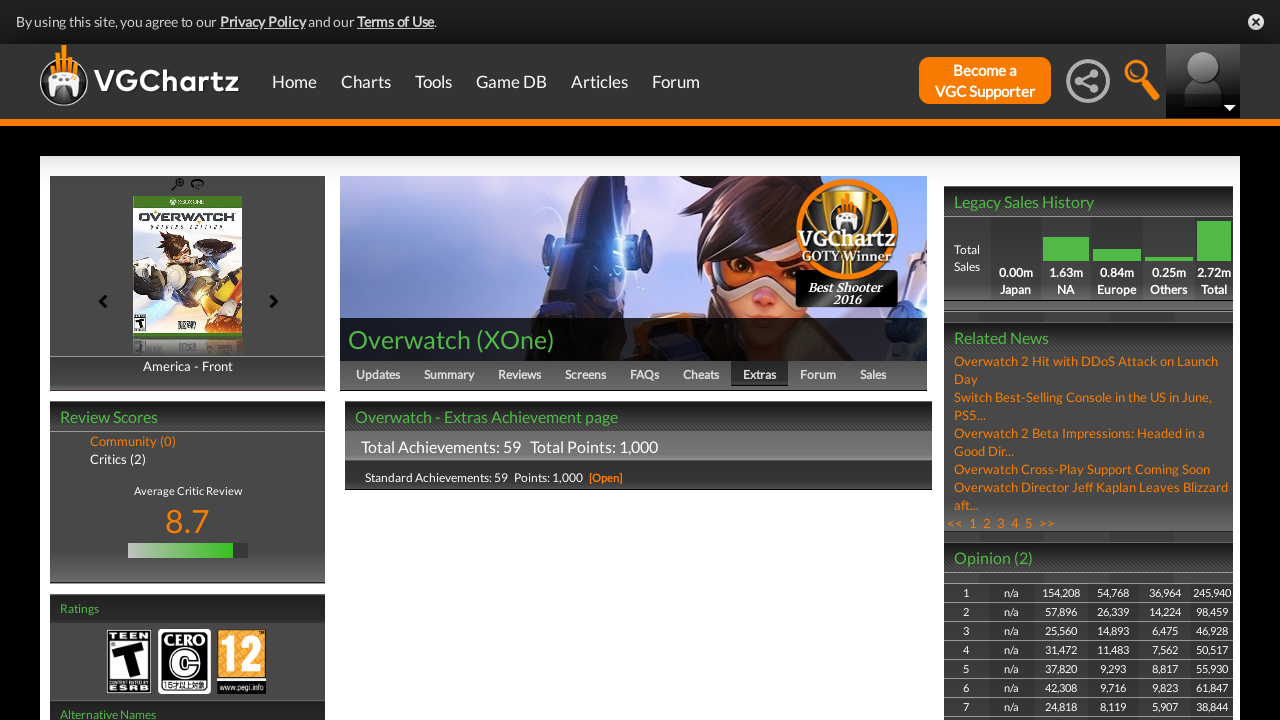

--- FILE ---
content_type: text/html; charset=UTF-8
request_url: https://www.vgchartz.com/game/86156/overwatch/extras
body_size: 20805
content:
<!DOCTYPE html>
<html id="XF" lang="en-US" dir="LTR" itemscope>
  <head>
    <title>Overwatch for Xbox One - DLC, Achievements, Trophies, Characters, Maps, Story</title>

    <base href="https://www.vgchartz.com/" />    
		<meta content="text/html; charset=UTF-8" http-equiv="Content-type"/>
    <meta name="viewport" content="user-scalable=no, width=device-width, initial-scale=1.0" />    <meta name="apple-mobile-web-app-capable" content="yes" />
    <meta http-equiv="X-UA-Compatible" content="IE=Edge" />
    <meta http-equiv="Content-Security-Policy" content="upgrade-insecure-requests" />
    <meta name="google-site-verification" content="4J-ohFOExhky4T8zKx5Nz04hdjbaxo52B6qVrLlM8o0" />
	
    
    <link rel="apple-touch-icon" sizes="180x180" href="https://www.vgchartz.com/favicons/apple-touch-icon.png?v=2bBk5raKpY">
    <link rel="icon" type="image/png" sizes="32x32" href="https://www.vgchartz.com/favicons/favicon-32x32.png?v=2bBk5raKpY">
    <link rel="icon" type="image/png" sizes="192x192" href="https://www.vgchartz.com/favicons/android-chrome-192x192.png?v=2bBk5raKpY">
    <link rel="icon" type="image/png" sizes="16x16" href="https://www.vgchartz.com/favicons/favicon-16x16.png?v=2bBk5raKpY">
    <link rel="manifest" href="https://www.vgchartz.com/favicons/site.webmanifest?v=2bBk5raKpY">
    <link rel="mask-icon" href="https://www.vgchartz.com/favicons/safari-pinned-tab.svg?v=2bBk5raKpY" color="#5bbad5">
    <link rel="shortcut icon" href="https://www.vgchartz.com/favicons/favicon.ico?v=2bBk5raKpY">
    <meta name="msapplication-TileColor" content="#00aba9" />
    <meta name="msapplication-TileImage" content="https://www.vgchartz.com/favicons/mstile-144x144.png?v=2bBk5raKpY" />
    <meta name="msapplication-config" content="https://www.vgchartz.com/favicons/browserconfig.xml?v=2bBk5raKpY" />
    <meta name="theme-color" content="#ffffff" />
    <meta name="description" content="VGChartz - extensive game chart coverage, including sales data, news, reviews, forums, & game database for PS5, Xbox Series, Nintendo Switch & PC" />
	<meta name="keywords" content="vgchartz.com, sales, videogames, charts, software, news, reviews, forums" />
    <meta name="author" content="" />

    <!-- Google / Search Engine Tags -->
    <meta itemprop="name" content="Overwatch for Xbox One - DLC, Achievements, Trophies, Characters, Maps, Story" />
    <meta itemprop="description" content="VGChartz - extensive game chart coverage, including sales data, news, reviews, forums, & game database for PS5, Xbox Series, Nintendo Switch & PC" />

   <!-- To Do >
	 <link rel="canonical" href="">
	   
    <meta property="fb:page_id" content="">
    <meta property="og:image" content="">
    <meta property="og:url" content="">
    <meta property="og:site_name" content="">

    <meta name="twitter:card" content="summary">?
    <meta name="twitter:url" content="">
    <meta name="twitter:image" content="">
    <meta name="twitter:site" content="">
   -->

    <!-- Facebook Meta Tags -->
	<meta property="og:site_name" content="VGChartz" />
    <meta property="og:url" content="https://www.vgchartz.com" />
    <meta property="og:type" content="website" />
    <meta property="og:title" content="Overwatch for Xbox One - DLC, Achievements, Trophies, Characters, Maps, Story" />
	<meta property="og:image" content="https://www.vgchartz.com/assets/images/vgchartz-logo-horizontal.png" />
    <meta property="og:description" content="VGChartz - extensive game chart coverage, including sales data, news, reviews, forums, & game database for PS5, Xbox Series, Nintendo Switch & PC" />


    <!-- Twitter Meta Tags -->
	<meta name="twitter:card" content="summary" />
	<meta name="twitter:creator" content="@VGChartz" />
    <meta name="twitter:title" content="Overwatch for Xbox One - DLC, Achievements, Trophies, Characters, Maps, Story" />
	<meta name="twitter:image" content="https://www.vgchartz.com/assets/images/vgchartz-logo-horizontal.png" />
    <meta name="twitter:description" content="VGChartz - extensive game chart coverage, including sales data, news, reviews, forums, & game database for PS5, Xbox Series, Nintendo Switch & PC" />

  <link rel="stylesheet" href="https://www.vgchartz.com/assets/bootstrap3/css/bootstrap.min.css?assetVersion=1.99037"  type="text/css" />
  <link rel="stylesheet" href="https://www.vgchartz.com/assets/bootstrap3/css/bootstrap-theme.min.css?assetVersion=1.99037"  type="text/css" />     
  <link rel="stylesheet" href="https://www.vgchartz.com/assets/css/mocassin.css?assetVersion=1.99037"  type="text/css" />
  <link rel="stylesheet" href="https://www.vgchartz.com/assets/css/mocassin-r.css?assetVersion=1.99037"  type="text/css" />
  <link rel="stylesheet" href="https://www.vgchartz.com/assets/css/hover-min.css?assetVersion=1.99037"  type="text/css" />
  <link rel="stylesheet" href="https://www.vgchartz.com/articles/adminnew/assets/css/jquery.autocomplete.css?assetVersion=1.99037"  type="text/css" />
  <link rel="stylesheet" href="https://www.vgchartz.com/assets/css/jquery-1.12.0-rc.1-ui.css?assetVersion=1.99037"  type="text/css" />
	<link rel="stylesheet" href="https://www.vgchartz.com/assets/css/jquery-1.12.1-ui.css?assetVersion=1.99037"  type="text/css" />
  <link rel="stylesheet" href="https://www.vgchartz.com/assets/css/font-lato.css?assetVersion=1.99037"  type="text/css" />
  <link rel="stylesheet" href="https://www.vgchartz.com/assets/css/jPaginator.css?assetVersion=1.99037" type="text/css" />
  <link rel="stylesheet" href="https://www.vgchartz.com/assets/css/jquery.alerts.css?assetVersion=1.99037" type="text/css" />
  <link rel="stylesheet" href="https://www.vgchartz.com/assets/css/slidebars/slidebars.min.css?assetVersion=1.99037" type="text/css">
  <link rel="stylesheet" href="https://www.vgchartz.com/assets/css/gc-settings.css?assetVersion=1.99037" type="text/css" />
  <link rel="stylesheet" href="https://gamrconnect.vgchartz.com/gcadmin/assets/css/gc-admin.css?assetVersion=1.99037" type="text/css" />
  <link rel="stylesheet" href="https://www.vgchartz.com/assets/css/bootstrap-select.min.css?assetVersion=1.99037" type="text/css" />
  <link rel="stylesheet" href="https://www.vgchartz.com/assets/css/bootstrapSelect.css?assetVersion=1.99037" type="text/css" />
	<link rel="stylesheet" href="https://www.vgchartz.com/assets/css/bootstrap-datepicker3.standalone.css?assetVersion=1.99037" type="text/css" />
 	<link rel="stylesheet" href="https://www.vgchartz.com/assets/css/jquery.popr.css?assetVersion=1.99037" type="text/css" />
 	<link rel="stylesheet" href="https://www.vgchartz.com/assets/css/netliva_switch.css?assetVersion=1.99037" type="text/css" />
	<link rel="stylesheet" href="https://www.vgchartz.com/assets/css/colorbox.css?assetVersion=1.99037" type="text/css" />
	<link class="vgc-theme" data-css="gc-dashboard" rel="stylesheet" href="https://www.vgchartz.com/assets/css/gc-dashboard_standard.css?assetVersion=1.99037" type="text/css" />
  <link class="vgc-theme" data-css="scrolltabs" rel="stylesheet" href="https://www.vgchartz.com/assets/css/scrolltabs_standard.css?assetVersion=1.99037" type="text/css" />			
  <link class="vgc-theme" data-css="vgc-tabs" rel="stylesheet" href="https://www.vgchartz.com/assets/css/vgc-tabs_standard.css?assetVersion=1.99037" type="text/css" />
  <link class="vgc-theme" data-css="master-v3c" rel="stylesheet" href="https://www.vgchartz.com/assets/css/master-v3c_standard.css?assetVersion=1.99037" type="text/css" />
  <link class="vgc-theme" data-css="gc-forums" rel="stylesheet" href="https://www.vgchartz.com/assets/css/gc-forums_standard.css?assetVersion=1.99037" type="text/css" />
  <link class="vgc-theme" data-css="gc-forums-responsive" rel="stylesheet" href="https://www.vgchartz.com/assets/css/gc-forums-responsive_standard.css?assetVersion=1.99037" type="text/css" />
  <link class="vgc-theme" data-css="main" rel="stylesheet" href="https://www.vgchartz.com/assets/css/main_standard.css?assetVersion=1.99037" type="text/css" />
  <link class="vgc-theme" data-css="gc-master" rel="stylesheet" href="https://www.vgchartz.com/assets/css/gc-master_standard.css?assetVersion=1.99037" type="text/css" />
  <link class="vgc-theme" data-css="gc-master-responsive" rel="stylesheet" href="https://www.vgchartz.com/assets/css/gc-master-responsive_standard.css?assetVersion=1.99037" type="text/css" />
  <link class="vgc-theme" data-css="hpSalesBox-v2" rel="stylesheet" href="https://www.vgchartz.com/assets/css/hpSalesBox-v2_standard.css?assetVersion=1.99037" type="text/css" />
	<link rel="stylesheet" href="https://www.vgchartz.com/assets/css/ui-lightness/jquery-ui-1.8.1.custom.css" type="text/css" />
  <link rel="stylesheet" href="https://www.vgchartz.com/assets/css/global_footer.css?assetVersion=1.99037" type="text/css" />
    <style>
      .spoiler {
        border: 1px solid #ff0000;
        background-color: #f5f5f5;;
        border-radius: 5px;
        margin-top: 5px;
        margin-bottom: 5px;
      }
      .spoiler:hover {
        background-color: white;
      }
      .spoiler-toggle {
        font-weight: bold;
        cursor: default;
        padding: 5px;
        font-size: 12px;
        color: #ff0000;
      }
      .spoiler-text {
        padding: 5px;
      }
    </style><link href="https://www.vgchartz.com/assets/css/croppie.css?assetVersion=1.99037" type="text/css" rel="stylesheet" />
		    <link href="https://www.vgchartz.com/assets/css/gamePg_standard.css?assetVersion=1.99037" type="text/css" rel="stylesheet" />  <link href="https://www.vgchartz.com/assets/css/boxart.css?assetVersion=1.99037" type="text/css" rel="stylesheet" />
        <link href="https://fonts.googleapis.com/css?family=Merriweather:700" rel="stylesheet">
        <link href="https://www.vgchartz.com/assets/fine-uploader/fine-uploader-new.css?assetVersion=1.99037" rel="stylesheet">
				<link href="https://www.vgchartz.com/assets/css/galleria.css" rel="stylesheet" type="text/css" media="screen">
				<style media="screen,projection" type="text/css">
	        .caption{
	          font-style:italic;
	          color:#887;
	        }
	        .demo{
	          position:relative;
	          text-align:center;
	          margin:3px;
	        }
	        .gallery_demo{
	          width:632px;
	          text-align:center;
	        }
	        .gallery_demo li{
	          width:68px;
	          height:50px;
	          border:3px double #111;
	          margin: 0 2px;
	          background:#000;
	        }
	        .gallery_demo li div{
	          left:140px
	        }
	        .gallery_demo li div .caption{
	          font:italic 0.7em/1.4 georgia,serif;
	        }
	        .galleria {
	          width:100%;
	          height:600px;
	        }
	        #main_image{
						margin:0 auto 10px auto;
						height:430px;
						width:630px;
						background:black;
						text-align:center;
					}
	        #main_image img{
						max-width:630px;
						max-height:400px;
						margin-bottom:10px;
						overflow:hidden;
					}
	        .info{
						text-align:left;
						width:620px;
						border-top:1px dotted #221;
						padding-top:10px;
					}
			  </style>
</head>


  <body >
      <!--scripts. Adverts AND adson. -->
      <!-- Venatus Market Ad-Manager (vgchartz.com) -->
      <script>
          (function(){
              document.write("<div id='vmv3-ad-manager' style='display:none'></div>");
              document.getElementById("vmv3-ad-manager").innerHTML="<iframe id='vmv3-frm' src='javascript:\"<html><body></body></html>\" width='0' height='0' data-mode='scan' data-site-id='5b11330346e0fb00017cd841'></iframe>";
              var a=document.getElementById("vmv3-frm");
              a=a.contentWindow?a.contentWindow:a.contentDocument;
              a.document.open();
              a.document.write("<script src='https://hb.vntsm.com/v3/live/ad-manager.min.js' type='text/javascript' async>" + "</scr" + "ipt>");
              a.document.close();
          })();
      </script>
      <!-- / Venatus Market Ad-Manager (vgchartz.com) -->	  
      <script src="https://www.vgchartz.com/assets/js/urchin.js"></script>
      <script>
          _uacct = "UA-2243248-1";
          urchinTracker();
      </script>
	  
      <script>
          var _qevents = _qevents || [];
          (function() {
              var elem = document.createElement("script");
              elem.src = (document.location.protocol == "https:" ? "https://secure" : "http://edge") + ".quantserve.com/quant.js";
              elem.async = true;
              elem.type = "text/javascript";
              var scpt = document.getElementsByTagName("script")[0];
              scpt.parentNode.insertBefore(elem, scpt);
          })();
          _qevents.push({
              qacct:"p-caA2vpL1Ek8_c"
          });
      </script>
	  
      <script>
          var _comscore = _comscore || [];
          _comscore.push({ c1: "2", c2: "6035334" });
          (function() {
              var s = document.createElement("script"), el = document.getElementsByTagName("script")[0]; 
	            s.async = true;
              s.src = (document.location.protocol == "https:" ? "https://sb" : "http://b") + ".scorecardresearch.com/beacon.js";
              el.parentNode.insertBefore(s, el);
          })();
      </script>
	  
      <script src="https://www.vgchartz.com/assets/js/vgcfunctions.js?assetVersion=1.99037"></script>
      <script src="https://www.vgchartz.com/assets/js/functions_v4.js?assetVersion=1.99037"></script>
      <script src="https://www.vgchartz.com/assets/js/jquery-3.4.1.min.js"></script>
       	
      <script>
	        jQuery.browser = {};
	  	    (function () {
	  	        jQuery.browser.msie = false;
	  	        jQuery.browser.version = 0;
	  	        if (navigator.userAgent.match(/MSIE ([0-9]+)\./)) {
	  	            jQuery.browser.msie = true;
	  	            jQuery.browser.version = RegExp.$1;
	  	        }
	  	    })();
	    </script>
	
      <script src="https://www.vgchartz.com/assets/bootstrap3/js/bootstrap.min.js?assetVersion=1.99037"></script>
			<script src="https://www.vgchartz.com/assets/js/jquery-1.12.1-ui.js?assetVersion=1.99037"></script>	 
      <script src="https://www.vgchartz.com/assets/js/fontawesome.js?assetVersion=1.99037"></script>
      <script src="https://www.vgchartz.com/assets/js/jquery.alerts.js?assetVersion=1.99037"></script>
      <script src="https://www.vgchartz.com/assets/js/autoresize.jquery.min.js?assetVersion=1.99037"></script>
      <script src="https://www.vgchartz.com/assets/js/jPaginator.min.js?assetVersion=1.99037"></script>
      <script src="https://www.vgchartz.com/assets/js/mocassin.js?assetVersion=1.99037"></script> 
      <script src="https://www.vgchartz.com/assets/js/tinymce/js/tinymce/jquery.tinymce.min.js?assetVersion=1.99037"></script>
			<script src="https://www.vgchartz.com/assets/js/jquery.validate.min.js?assetVersion=1.99037"></script> 
			
      <script src="https://www.vgchartz.com/assets/js/sweetalert.min.js"></script>
      <script src="https://www.vgchartz.com/assets/js/jquery-migrate-3.3.0.min.js"></script>
      <script src="https://www.vgchartz.com/assets/js/jquery.popr.js?assetVersion=1.99037"></script>
	    <script src="https://www.vgchartz.com/assets/js/jquery.tools.min.js?assetVersion=1.99037"></script>
	    <script src="https://www.vgchartz.com/assets/js/jquery.scrolltabs.js?assetVersion=1.99037"></script>
      <script src="https://www.vgchartz.com/assets/js/jquery.mousewheel.js?assetVersion=1.99037"></script>
			<script src="https://www.vgchartz.com/assets/js/bootstrap-select.js?assetVersion=1.99037"></script>
			<script src="https://www.vgchartz.com/assets/js/bootstrap-datepicker.min.js?assetVersion=1.99037"></script>
			<script src="https://www.vgchartz.com/assets/js/netliva_switch.js?assetVersion=1.99037"></script>

      <script>
        $(document).ready(function(){		$("#mobile-menu-icon").on("click", function(){
              $("#mainMenu").toggleClass("visible");
          });
          $(".hasSubMenu").on("click", function(){
              if ($("#mainMenu").hasClass("visible")) {
                  $(this).parent().toggleClass("hover");
                  if ($(this).hasClass("no-heading")){
                      $(this).parent().children().find("div.links").toggleClass("hover");
                  }
              }
          });
          $(".subMenu .heading>a").on("click", function(){
              console.log($(this).parent().parent().children("div.links").html());
              $(this).parent().parent().children("div.links").toggleClass("hover");
          });
          $("#buddyTabsList").find("a").click(function (e) {
              e.preventDefault();
              $(this).tab("show");
          });
          $("#buddyIconImg").on("click", function(){
              console.log("viewport", $(window).width());
              if ($(window).width() < 992){
                  $("#buddyContainer").removeClass("detached narrow").css("top", "inherit").css("left", "inherit");
                  console.log($("#buddyContainer").css("top"));
                  $("#detach-buddy").removeClass("fa-times").addClass("fa-external-link");
              }
          });
          $("#detach-buddy").on("click", function(){
              $detachButton = $(this);
              $buddyContainer = $("#buddyContainer");
              $buddyContainer.toggleClass("detached");
              $("#mainContainerSub").toggleClass("detached");
              $("#buddyIconBox").toggleClass("detached");
              if ($buddyContainer.hasClass("detached")){
                  $buddyContainer.addClass("narrow");
                  $buddyContainer.attr("style", "top: 90px;");
                  $detachButton.removeClass("fa-external-link").addClass("fa-times");
              } else {
                  $buddyContainer.attr("style", "");
                  $buddyContainer.removeClass("narrow");
                  $detachButton.removeClass("fa-times").addClass("fa-external-link");
              }
              save_position();
          });
          $("#buddy-size").on("click", function(){
              $(this).parents("#buddyContainer").toggleClass("narrow");
              save_position();
          });
          $("#buddyContainer").find(".buddyHeader").on("mousedown", function(e) {
              $buddyBox = $(this).parent();
              oldLeft = e.pageX;
              oldTop = e.pageY;
              oldElementLeft = $(".buddyHeader").offset().left;
              oldElementTop = $(".buddyHeader").offset().top;
              if ($buddyBox.hasClass("detached")) {
                  $buddyBox.addClass("draggable").on("mousemove", function (e) {
                      offsetLeft = oldLeft - e.pageX;
                      offsetTop = oldTop - e.pageY;

                      $(".draggable").offset({
                          top: oldElementTop - offsetTop,
                          left: oldElementLeft - offsetLeft
                      }).on("mouseup", function () {
                          $buddyBox.removeClass("draggable");
                          $buddyBox.unbind();
                      });
                  });
              }
              e.preventDefault();
          }).on("mouseup", function() {
              $(".draggable").unbind();
              $(".draggable").removeClass("draggable");
              save_position();
          });
          $("#socialMediaIconBox").on("click", function(){
              $("#subBar").hide();
              $("#subBarSearch").hide();
              $("#subBarSocial").slideDown(500);
          });
          $("#searchIconBox").on("click", function(){
              $("#subBar").hide();
              $("#subBarSocial").hide();
              $("#subBarSearch").slideDown(500);
          });
					
					$("#blue-theme").on("click", function(){
						$(".vgc-theme").each(function() {
							cssFile=$(this).data("css");
							cssBClass=cssFile + "_blue";
							cssDClass=cssFile + "_dark";
							if ($("." + cssBClass).length > 0)
                $("." + cssBClass).prop("disabled", false);
							else {
								cssPath=$(this).attr("href");
								cssPath=cssPath.substr(0, cssPath.lastIndexOf("/")) + "/";                                
							  $("<link class='" + cssBClass + "' href='" + cssPath + cssFile + "_blue.css?assetVersion=1.99037' rel='stylesheet'>").appendTo("head"); 
							}
							if ($("." + cssDClass).length > 0)
							  $("." + cssDClass).prop("disabled", true);
						});
						$("#searchIconBox img").attr("src", "https://www.vgchartz.com/assets/images/search-icon_blue.png");
						if($(".shipchart_3ds").length)
						  $(".shipchart_3ds").attr("src", "https://www.vgchartz.com//images/3DS_console.png");
						$.ajax({
							type: "GET",
							url: "https://www.vgchartz.com/assets/includes/responsive/set_sitetheme.php", 
							data: {sitetheme: 2},
							dataType: "jsonp"
						});
					});
					
					$("#dark-theme").on("click", function(){
						$(".vgc-theme").each(function() {
							cssFile=$(this).data("css");
							cssBClass=cssFile + "_blue";
							cssDClass=cssFile + "_dark";
							if ($("." + cssDClass).length > 0)
                $("." + cssDClass).prop("disabled", false);
							else {
								cssPath=$(this).attr("href");
								cssPath=cssPath.substr(0, cssPath.lastIndexOf("/")) + "/";                            
							  $("<link class='" + cssDClass + "' href='" + cssPath + cssFile + "_dark.css?assetVersion=1.99037' rel='stylesheet'>").appendTo("head");
							}
							if ($("." + cssBClass).length > 0)
							  $("." + cssBClass).prop("disabled", true);
						});
						$("#searchIconBox img").attr("src", "https://www.vgchartz.com/assets/images/search-icon.png");
						if($(".shipchart_3ds").length)
						  $(".shipchart_3ds").attr("src", "https://www.vgchartz.com//images/3DS_console_dark.png");
						$.ajax({
							type: "GET",
							url: "https://www.vgchartz.com/assets/includes/responsive/set_sitetheme.php", 
							data: {sitetheme: 1},
							dataType: "jsonp"
						});
					});
					
					$("#standard-theme").on("click", function(){
						$(".vgc-theme").each(function() {
							cssFile=$(this).data("css");
							cssBClass=cssFile + "_blue";
							cssDClass=cssFile + "_dark";							
							if ($("." + cssDClass).length > 0)
                $("." + cssDClass).prop("disabled", true);
							if ($("." + cssBClass).length > 0)
                $("." + cssBClass).prop("disabled", true);	
						});	
						$("#searchIconBox img").attr("src", "https://www.vgchartz.com/assets/images/search-icon.png");
						if($(".shipchart_3ds").length)
						  $(".shipchart_3ds").attr("src", "https://www.vgchartz.com//images/3DS_console.png");
						$.ajax({
							type: "GET",
							url: "https://www.vgchartz.com/assets/includes/responsive/set_sitetheme.php", 
							data: {sitetheme: 0},
							dataType: "jsonp"
						});				
				  });
											
          $(window).resize(function() {
              lineLoop("lines", 5);
          });		
        
          $(function(){
              $(".spoiler-text").hide();
              $(".spoiler-toggle").click(function(){
                  $(this).next().toggle();
              }); // end spoiler-toggle
          }); // end function
					        
          function save_position(){
              detached = ($("#buddyContainer").hasClass("detached")) ? 1 : 0;
              narrow = ($("#buddyContainer").hasClass("narrow")) ? 1 : 0;
              topPosition = $("#buddyContainer").css("top");
              leftPosition = $("#buddyContainer").css("left");
              $.ajax({
                  method: "post",
                  url: "https://gamrconnect.vgchartz.com/assets/handlers/save_position.php",
                  data: ({
                      "userid" : 0,
                      "detached" : detached,
                      "narrow" : narrow,
                      "topPosition" : topPosition,
                      "leftPosition" : leftPosition
                  }),
                  success: function(data) {
                    //Nothing
                  }
              });
          }
					
          function calculateLineCount(element, i) {
              var textHeight = element.css("height")
              document.getElementById("figcaption" + i.toString()).style.bottom= (textHeight);
              return true
          }
	
          function lineLoop(elementId, num) {
              for (i=0; i < num; i++) {
                  elem=elementId + i.toString();
                  if (document.getElementById(elem)!=null) {
                      calculateLineCount($("#" + elem), i);
                  }
              }
          }
		
          //#lines are used in "top 5" articles heading on front page
          //function is used to calculate number of lines based upon height
          lineLoop("lines", 5);

          //this functionality allows for any <th> heading to become "sortable"
          var getCellValue = function(tr, idx){ 
              return tr.children[idx].dataset.value || tr.children[idx].innerText || tr.children[idx].textContent; 
          };
          var comparer = function(idx, asc) { 
              return function(a, b) {
                  return function(v1, v2) {
                      return v1 !== "" && v2 !== "" && !isNaN(v1) && !isNaN(v2) ? v1 - v2 : v1.toString().localeCompare(v2);
                  }(getCellValue(asc ? a : b, idx), getCellValue(asc ? b : a, idx));
              }
          };
					
          // do the work...
          Array.prototype.slice.call(document.querySelectorAll("th")).forEach(function(th) { 
              th.addEventListener("click", function() {
                  var table = th.parentNode
                  while(table.tagName.toUpperCase() != "TABLE") 
                      table = table.parentNode;
                  Array.prototype.slice.call(table.querySelectorAll("tr:nth-child(n+2)"))
                  .sort(comparer(Array.prototype.slice.call(th.parentNode.children).indexOf(th), this.asc = !this.asc))
                  .forEach(function(tr) { 
                      table.appendChild(tr) 
                  });
              })
          });
						
        }); // end document ready			
    </script>
        <script src="https://www.vgchartz.com/assets/js/jquery.flip.js?assetVersion=1.99037"></script>
        <script type="text/javascript" src="https://www.vgchartz.com/assets/js/galleria/galleria.js?assetVersion=1.99037"></script>
        <script type="text/javascript" src="https://www.vgchartz.com/assets/js/gamedatabase.js?assetVersion=1.99037"></script>
        <script type="text/javascript" src="https://www.vgchartz.com/assets/js/croppie.js?assetVersion=1.99037"></script>
        <script type="text/javascript" src="https://www.vgchartz.com/assets/fine-uploader/jquery.fine-uploader.js?assetVersion=1.99037"></script>  <script type="text/template" id="qq-template-manual-trigger">
          <div class="qq-uploader-selector qq-uploader" qq-drop-area-text="Drop files here">
            <div class="qq-total-progress-bar-container-selector qq-total-progress-bar-container">
                <div role="progressbar" aria-valuenow="0" aria-valuemin="0" aria-valuemax="100" class="qq-total-progress-bar-selector qq-progress-bar qq-total-progress-bar"></div>
            </div>
            <div class="qq-upload-drop-area-selector qq-upload-drop-area" qq-hide-dropzone>
                <span class="qq-upload-drop-area-text-selector"></span>
            </div>
            <div class="buttons">
                <div class="qq-upload-button-selector qq-upload-button">
                    <div>Select files</div>
                </div>
                <button type="button" id="trigger-upload" class="btn-primary">
                    <i class="icon-upload icon-white"></i> Upload
                </button>
            </div>
            <span class="qq-drop-processing-selector qq-drop-processing">
                <span>Processing dropped files...</span>
                <span class="qq-drop-processing-spinner-selector qq-drop-processing-spinner"></span>
            </span>
            <ul class="qq-upload-list-selector qq-upload-list" aria-live="polite" aria-relevant="additions removals">
                <li>
                    <div class="qq-progress-bar-container-selector">
                        <div role="progressbar" aria-valuenow="0" aria-valuemin="0" aria-valuemax="100" class="qq-progress-bar-selector qq-progress-bar"></div>
                    </div>
                    <span class="qq-upload-spinner-selector qq-upload-spinner"></span>
                    <img class="qq-thumbnail-selector" qq-max-size="100" qq-server-scale>
                    <span class="qq-upload-file-selector qq-upload-file"></span>
                    <span class="qq-upload-size-selector qq-upload-size"></span>
                    <button type="button" class="qq-btn qq-upload-cancel-selector qq-upload-cancel">Cancel</button>
                    <button type="button" class="qq-btn qq-upload-retry-selector qq-upload-retry">Retry</button>
                    <span role="status" class="qq-upload-status-text-selector qq-upload-status-text"></span>
                </li>
            </ul>

            <dialog class="qq-alert-dialog-selector">
                <div class="qq-dialog-message-selector"></div>
                <div class="qq-dialog-buttons">
                    <button type="button" class="qq-cancel-button-selector">Close</button>
                </div>
            </dialog>

            <dialog class="qq-confirm-dialog-selector">
                <div class="qq-dialog-message-selector"></div>
                <div class="qq-dialog-buttons">
                    <button type="button" class="qq-cancel-button-selector">No</button>
                    <button type="button" class="qq-ok-button-selector">Yes</button>
                </div>
            </dialog>

            <dialog class="qq-prompt-dialog-selector">
                <div class="qq-dialog-message-selector"></div>
                <input type="text">
                <div class="qq-dialog-buttons">
                    <button type="button" class="qq-cancel-button-selector">Cancel</button>
                    <button type="button" class="qq-ok-button-selector">Ok</button>
                </div>
            </dialog>
          </div>
        </script><div class="notification-banner" data-banner-type="ccpa">                        
	<div class="notification-banner-inner">               
		<span class="notification-banner-text">By using this site, you agree to our 
			<a href="https://www.beta.vgchartz.com/privacy-policy.php">Privacy Policy</a> and our 
			<a href="https://www.beta.vgchartz.com/terms-of-use.php">Terms of Use</a>.
		</span>                        
		<a class="notification-banner-close">Close</a>                    
	</div>
</div>
<script>
	$(document).ready(function(){
	  $(".notification-banner-close").on("click", function (e){
			$.ajax({
			  url: "https://www.vgchartz.com/assets/includes/responsive/notification_ack.php",
			  dataType: "jsonp"
			});			
	    $(".notification-banner").css("display", "none");
	  });
	});
</script>

 
    <noscript>
        <div style="display:none;">
        <img src="//pixel.quantserve.com/pixel/p-caA2vpL1Ek8_c.gif" style="border: 0;" height="1" width="1" alt="Quantcast"/>
        </div>
    </noscript>
    <noscript>
        <img src="https://b.scorecardresearch.com/p?c1=2&c2=6035334&cv=2.0&cj=1" />
    </noscript>

<div id="topNav">
        <style>

    div.scroll {
        overflow-x: scroll;
        overflow-y: hidden;
    }
    </style>

    <div class="container-fluid" id="menuContainer">
        <div id="menuSubContainer">
            <div class="table-layout" id="menu">
                <div class="table-cell fixed-width-205">
                    <a href="https://www.vgchartz.com/"><img src="https://www.vgchartz.com/assets/images/vgchartz-logo-horizontal.png" alt="horizontal logo" id="logo-horizontal" /></a>
                    <a href="https://www.vgchartz.com/"><img src="https://www.vgchartz.com/assets/images/vgchartz-logo-only.png" alt="logo" id="logo-only" /></a>
                </div>
                <div class="table-cell">
                    <div id="mobile-menu-icon-box" role="navigation">
		            <img src="https://www.vgchartz.com/assets/images/menu-icon.png" alt="menu icon" id="mobile-menu-icon" />
		    </div>
                    <div id="mainMenuContainer"><ul id="mainMenu" class="nav" role="navigation">
                            <li><a href="https://gamrconnect.vgchartz.com/">Home</a></li>
                            <li>
                                <a href="https://www.vgchartz.com/analysis/platform_totals/	                                " class="hasSubMenu">Charts</a>

				
                                <div class="subMenuArrow"><img src="https://www.vgchartz.com/assets/images/sub-menu-arrow.gif" alt="menu arrow" /></div>
                                <div class="subMenuWrapper charts">
                                    <div class="subMenu table-layout">
                                        <div class="table-row">
                                            <div class="heading table-cell-desktop" role="navigation">
                                                <a href="#">Latest Charts</a>
                                            </div>
                                            <div class="col-md-12 links first">
                                                <div class="row">
                                                    <div class="col-md-6">
                                                        <ul>
                                                            <li><a href="https://www.vgchartz.com/tools/hw_date.php">Hardware</a></li>
                                                        </ul>
                                                    </div>
                                                    <div class="col-md-6">
                                                        <ul>
                                                            <li><a href="https://www.vgchartz.com/articles/?category_story=Latest+Charts">Software</a></li>
                                                        </ul>
                                                    </div>
                                                </div>
                                            </div>
                                        </div>
                                        <div class="table-row">
                                            <div class="heading table-cell-desktop" role="navigation">
                                                <a href="#">Platform Totals</a>
                                            </div>
                                            <div class="links col-md-12">
                                                <ul>
                                                    <li><a href="https://www.vgchartz.com/charts/platform_totals/Hardware.php/">Hardware</a></li>
                                                    <li><a href="https://www.vgchartz.com/charts/platform_totals/Software.php/">Software</a></li>
                                                    <li><a href="https://www.vgchartz.com/charts/platform_totals/TieRatio.php/">Tie-Ratio</a></li>
                                                </ul>
                                            </div>
                                        </div>
                                        <div class="table-row">
                                            <div class="heading table-cell-desktop" role="navigation">
                                                <a href="#">Software</a>
                                            </div>
                                            <div class="links col-md-12">
                                                <ul>
                                                    <li><a href="https://www.vgchartz.com/gamedb/">Game Totals</a></li>
                                                </ul>
                                            </div>
                                        </div>
                                        <div class="table-row">
                                            <div class="heading table-cell-desktop" role="navigation">
                                                <a href="#">Legacy</a>
                                            </div>
                                            <div class="links col-md-12">
                                                <div class="row">
                                                    <div class="col-md-6">
                                                        <ul>
                                                            <li><a href="https://www.vgchartz.com/weekly/">Weekly Chart Index</a></li>
                                                            <li><a href="https://www.vgchartz.com/yearly/">Yearly Chart Index</a></li>
                                                        </ul>
                                                    </div>
                                                    <div class="col-md-6">
                                                        <ul>
                                                            <li><a href="https://www.vgchartz.com/preorders/">Pre-order Chart Index</a></li>
                                                        </ul>
                                                    </div>
                                                </div>
                                            </div>
                                        </div>
                                    </div>
                                </div>
                            </li>
                            <li>
<a href="https://www.vgchartz.com/tools/hw_date.php                                " class="hasSubMenu no-heading">Tools</a>
                                <div class="subMenuArrow"><img src="https://www.vgchartz.com/assets/images/sub-menu-arrow.gif" alt="menu arrow"  /></div>
                                <div class="subMenuWrapper tools">
                                    <div class="subMenu table-layout">
                                        <div class="table-row">
                                            <div class="col-md-12 links first">
                                                <ul>
                                                    <li><a href="https://www.vgchartz.com/tools/hw_date.php">Hardware by Date</a></li>
                                                    <li><a href="https://www.vgchartz.com/tools/hw_yoy.php">Hardware Year-on-Year</a></li>
                                                    <li><a href="https://www.vgchartz.com/tools/game_comparison.php">Game Comparison</a></li>
                                                    <li><a href="https://www.vgchartz.com/predictions/index.php">Prediction League</a></li>
                                                </ul>
                                            </div>
                                        </div>
                                    </div>
                                </div>
                            </li>
                            <li>
<a href="https://www.vgchartz.com/gamedb/                                " class="hasSubMenu">Game&nbsp;DB</a>
                                <div class="subMenuArrow"><img src="https://www.vgchartz.com/assets/images/sub-menu-arrow.gif" alt="menu arrow" /></div>
                                <div class="subMenuWrapper gameDB">
                                    <div class="subMenu table-layout">
                                        <div class="table-row">
                                            <div class="heading table-cell-desktop" role="navigation">
                                                <a href="#">Games</a>
                                            </div>
                                            <div class="col-md-12 links first">
                                                <div class="row">
                                                    
																	                <div class="col-md-6">
																	                    <ul>
                                                        </ul>
                                                    </div>                                                </div>
                                                <div class="row">
                                                    <div class="col-md-12 seeAll">
                                                        <a href="https://www.vgchartz.com/gamedb/">See All Games</a>
                                                    </div>
                                                </div>
                                            </div>
                                        </div>
                                        <div class="table-row">
                                            <div class="heading table-cell-desktop" role="navigation">
                                                <a href="#">Platforms</a>
                                            </div>
                                            <div class="links col-md-12">
                                                <div class="row">
                                                    <div class="col-md-6">
                                                        <ul>
                                                            <li><a href="https://www.vgchartz.com/games/games.php?console=NS2">Nintendo Switch 2</a></li>
                                                            <li><a href="https://www.vgchartz.com/games/games.php?console=PS5">PlayStation 5</a></li>
                                                            <li><a href="https://www.vgchartz.com/games/games.php?console=XS">Xbox Series X/S</a></li>
																														<li>&nbsp;</li>
                                                        </ul>
                                                    </div>
                                                    <div class="col-md-6">
                                                        <ul>
                                                            <li><a href="https://www.vgchartz.com/games/games.php?console=NS">Nintendo Switch</a></li>
                                                            <li><a href="https://www.vgchartz.com/games/games.php?console=PS4">PlayStation 4</a></li>
                                                            <li><a href="https://www.vgchartz.com/games/games.php?console=XOne">Xbox One</a></li>
                                                        </ul>
                                                    </div>
                                                </div>
                                                <div class="row">
                                                    <div class="col-md-12 seeAll">
                                                        <a href="https://www.vgchartz.com/analysis/platform_totals/">See All Platforms</a>
                                                    </div>
                                                </div>
                                            </div>
                                        </div>
                                        <div class="table-row">
                                            <div class="heading table-cell-desktop" role="navigation">
                                                <a href="#">Quick Links</a>
                                            </div>
                                            <div class="links col-md-12">
                                                <div class="row">
                                                    <div class="col-md-6">
                                                        <ul>
                                                            <li><a href="https://www.vgchartz.com/games/games.php?order=Popular">Popular Games</a></li>
                                                            <li><a href="https://www.vgchartz.com/games/games.php?order=Upcoming">Upcoming Releases</a></li>
                                                        </ul>
                                                    </div>
                                                    <div class="col-md-6">
                                                        <ul>
                                                            <li><a href="https://www.vgchartz.com/games/games.php?order=VGChartzScore">Top Rated</a></li>
                                                            <li><a href="https://www.vgchartz.com/games/games.php?order=LastAdded">Recently Added</a></li>
                                                        </ul>
                                                    </div>
                                                </div>
                                            </div>
                                        </div>
                                    </div>
                                </div>
                            </li>
                            <li>
<a href="https://www.vgchartz.com/articles/                                " class="hasSubMenu no-heading">Articles</a>
                                <div class="subMenuArrow"><img src="https://www.vgchartz.com/assets/images/sub-menu-arrow.gif" alt="menu arrow" /></div>
                                <div class="subMenuWrapper articles">
                                    <div class="subMenu table-layout">
                                        <div class="table-row">
                                            <div class="col-md-12 links first">
                                                <div class="row">
                                                    <div class="col-md-6">
                                                        <ul>
                                                            <li><a href="https://www.vgchartz.com/articles/?category_story=Article">Articles</a></li>
                                                            <li><a href="https://www.vgchartz.com/articles/?category_story=News">News</a></li>
                                                            <li><a href="https://www.vgchartz.com/articles/?category_story=Preview">Previews</a></li>
                                                            <li><a href="https://www.vgchartz.com/articles/?category_story=Latest+Charts">Charts</a></li>
                                                        </ul>
                                                    </div>
                                                    <div class="col-md-6">
                                                        <ul>
                                                            <li><a href="https://www.vgchartz.com/articles/?category_story=Review">Reviews</a></li>
                                                            <li><a href="https://www.vgchartz.com/articles/?category_story=User+Review">User Reviews</a></li>
                                                            <li><a href="https://www.vgchartz.com/articles/?category_story=Sales">Sales</a></li>
                                                            <li><a href="https://www.vgchartz.com/staff.php">Staff</a></li>
                                                        </ul>
                                                    </div>
                                                </div>
                                                <div class="row">
                                                    <div class="col-md-12 seeAll">
                                                        <a href="https://www.vgchartz.com/articles/">See all articles</a>
                                                    </div>
                                                </div>
                                            </div>
                                        </div>
                                    </div>
                                </div>
                            </li>
                            <li>
<a href="https://gamrconnect.vgchartz.com/forum-index.php#content                                " class="hasSubMenu">Forum</a>
                                <div class="subMenuArrow"><img src="https://www.vgchartz.com/assets/images/sub-menu-arrow.gif" alt="menu arrow" /></div>
                                <div class="subMenuWrapper forums">
                                    <div class="subMenu table-layout">
                                                                                <div class="table-row">
                                            <div class="heading table-cell-desktop" role="navigation">
                                                <a href="#">Members</a>
                                            </div>
                                            <div class="links col-md-12">
                                                <div class="row">
                                                    <div class="col-md-6">
                                                        <ul>
                                                            <li><a href="https://gamrconnect.vgchartz.com/members/">Browse Members</a></li>
                                                            <li><a href="https://gamrconnect.vgchartz.com/badges/">Badges</a></li>
                                                        </ul>
                                                    </div>
                                                    <div class="col-md-6">
                                                        <ul>
                                                            <li><a href="https://gamrconnect.vgchartz.com/leaderboard/">Badge Leaderboard</a></li>
                                                        </ul>
                                                    </div>
                                                </div>
                                            </div>
                                        </div>
                                        <div class="table-row">
                                            <div class="heading table-cell-desktop" role="navigation">
                                                <a href="#">Forums</a>
                                            </div>
                                            <div class="links col-md-12">
                                                <div class="row">
                                                    <div class="col-md-6">
                                                        <ul>
                                                            <li><a href="https://gamrconnect.vgchartz.com/forums.php#content">Hot Topics</a></li>
                                                            <li><a href="https://gamrconnect.vgchartz.com/forum-index.php#content">Forum Index</a></li>
                                                            <li><a href="https://gamrconnect.vgchartz.com/latest-topics.php#content">Latest Topics</a></li>
                                                        </ul>
                                                    </div>
                                                    <div class="col-md-6">
                                                        <ul>
                                                                                                                        <li><a href="https://gamrconnect.vgchartz.com/thread.php?id=247191#content">Forum Guidelines</a></li>
                                                        </ul>
                                                    </div>
                                                </div>
                                            </div>
                                        </div>
                                    </div>
                                </div>
                            </li>
                                                    </ul></div> <!-- end Div -->
                </div> <!-- table cell -->
                <div class="table-cell fixed-width-410">
                                            <div id="avatarBox">
                            <div id="avatarImg">
                                <a href="https://www.vgchartz.com/register.php"><img src="https://www.vgchartz.com/avatars/default.jpg" alt="default" /></a>
                            </div>
                            <div id="avatarOverlay"></div>	
                            <div id="userOptionBox">
		
                                <div id="menu_sub_content">
                                    <h4>Existing User Log In</h4>
                                    <form action="https://www.vgchartz.com/login.php" method="POST">
                                        <div class="network_login_text">Username:</div>
                                        <input class="network_login_input" type="text" name="l_username" />
                                        <div class="addClear"></div>
                                        <div class="network_login_text">Password:</div>
                                        <input class="network_login_input" type="password" name="l_password" />
                                        <div class="addClear"></div>
                                        <input type="submit" id="login_button" value="Log in" style="width: 60px; float: right;" />
                                    </form>
                                    <div class="addClear"></div>
                                    <button onClick="location.href='https://www.vgchartz.com/lostpass.php'" id="lost_password_network">Lost password?</button>
                                    <div class="addClear"></div>
                                    <div class="addClear"></div>
                                    <hr style="margin-top: 15px; margin-bottom: 20px;" />
                                    <h4>New User Registration</h4>
                                    <div style="float: left; position: relative;">
                                        <div class="header_avatar_thumbnail" style="max-width: 80px;"><a href="https://www.vgchartz.com/register.php"><img src="https://www.vgchartz.com/avatars/default_80x.jpg" alt="default" /></a></div>
                                    </div>

                                    <div style="float: right; width: 125px;">
                                        <div id="header_username_flag">
                                            <img src="https://www.vgchartz.com/assets/images/network_menu/username_arrow2.gif" alt="menu arrow" /><a href="https://www.vgchartz.com/register.php" id="header_username_link">Sign up today!</a>
                                        </div>
                                        <div class="addClear"></div>
                                        <div style="float: right; margin-top:10px">Register for a free account to gain full access to the VGChartz Network and join our thriving community.</div>
                                        <div class="addClear"></div>
                                        <button onClick="location.href='https://www.vgchartz.com/register.php'" id="get_started_network">Get Started</button>
                                        <div class="addClear"></div>
                                    </div>
                                    <div class="addClear"></div>
                                </div>
                            </div>
                        </div>
                                            <div id="searchIconBox"><img style="width:44px;" src="https://www.vgchartz.com/assets/images/search-icon.png" title="Search" alt="search" /></div>
                                          <div id="socialMediaIconBox"><img src="https://www.vgchartz.com/assets/images/social-media-icon.png" title="Social Media" alt="social media" /></div>
                    <div id="supporterBox"><a href="https://www.vgchartz.com/supporters.php">Become a<br/>VGC Supporter</a></div>                </div>
            </div>
        </div>

    </div>
    <div class="container-fluid" id="subBar">
    </div>        <div id="extraBarsWrapper">
        <div class="container-fluid" id="subBarSocial">
            <div id="menuSubContainer">
                <ul id="socialMedia">
                    <li><a href="https://feeds.feedburner.com/VGChartz" target="_blank"><img src="https://www.vgchartz.com/assets/images/rss-white.png" /></a></li>
                    <li><a href="https://www.facebook.com/VGChartz" target="_blank"><img src="https://www.vgchartz.com/assets/images/facebook-white.png" /></a></li>
                    <li><a href="https://plus.google.com/+Gamrreview/posts" target="_blank"><img src="https://www.vgchartz.com/assets/images/google-plus-white.png" /></a></li>
                    <li><a href="https://twitter.com/VGChartz" target="_blank"><img src="https://www.vgchartz.com/assets/images/twitter-white.png" /></a></li>
                </ul>
            </div>
        </div>
        <div class="container-fluid" id="subBarSearch">
            <div id="menuSubContainer" class="right">
                <div>
                    <form action="https://gamrconnect.vgchartz.com/search.php" method="get">
                        <input type="radio" name="s" id="searchTypeGames" value="games" checked="checked"><label for="searchTypeGames">&nbsp;Games</label>
                        <input type="radio" name="s" id="searchTypeUsers" value="users"><label for="searchTypeUsers">&nbsp;Users</label>
                        <input type="radio" name="s" id="searchTypeTopics" value="topics"><label for="searchTypeTopics">&nbsp;Topics</label>
                        <input type="text" name="q" id="master_search" placeholder="Search for user, game, topic...">&nbsp;
                        <input type="submit" name="submitSearch" id="submitSearch" value="Go">
                    </form>
                </div>
            </div>
        </div>
    </div>    </div>
	
<div class="mainOutsideContainer" style="flex: 1; overflow: auto!important;">

<div class="container-fluid" id="mainContainer">

            <div id="topAdContainer">
            <!-- 728_tag -->
<!-- Venatus Market Placement (VGChartz - Rich Media - 1x1) -->
<div class="vm-placement" data-id="5b11337246e0fb00011b4251" style="display:none"></div>
<!-- / Venatus Market Placement (VGChartz - Rich Media - 1x1) -->

<center>
<!-- Venatus Market Placement (VGChartz - 728x90 Dynamic - 728x90, 970x250, 970x90) -->
<div class="vm-placement" data-id="5b1133c846e0fb0001aa0bcd"></div>
<!-- / Venatus Market Placement (VGChartz - 728x90 Dynamic - 728x90, 970x250, 970x90) -->
</center>


        </div>
        <div id="mainContainerSub" ><link href="https://www.vgchartz.com/assets/css/gameMicrosoft.css" type="text/css" rel="stylesheet" /><div class="table-layout" style="background-color:white;">
        <div class="table-cell-desktop col-sm-12 col-md-12 col-xs-12" id="left_column" style="min-width:230px;"><div id="gameBoxartBox">
        <div id="zoomModal" class="zoomModal">
          <span class="zoomClose">&times;</span>
          <img class="zoom-content" id="zoomImage">
          <div id="zoomCaption"></div>
        </div>
        <center>
          <img class="left-img" src="/games/images/leftarrow.png" onclick="plusDivs(-1)" />
          <div id="card" class="card">
            <center>
              <img class="rotate-zoom" src="/games/images/zoom.png" />
              <img class="rotate-img" src="/games/images/rotate.png" />
              <div id="card"><div class="front" id="America" style="display:block;max-height:240px;">      
                    <div style="height:140px;width:150px;display:table-cell;vertical-align:bottom;text-align:center;">
                      <center>
                        <img class="real" id="real" style="max-height:140px;max-width:100%" src="https://www.vgchartz.com/games/boxart/full_9999663AmericaFrontccc.jpg"/>
                      </center>
                    </div>
                    <div class="boxartwrap" style="height:100px;">
                      <center>
                        <img id="refl" style="max-height:140px;max-width:100%" src="https://www.vgchartz.com/games/boxart/full_9999663AmericaFrontccc.jpg"/>
                      </center>
                    </div>
                    <p class="boxarttxt">America - Front</p>
                  </div><div class="back" id="America" style="display:block;max-height:240px;">   
                    <div style="height:140px;width:150px;display:table-cell;vertical-align:bottom;text-align:center;">
                      <center>   
                        <img class="real" id="real" style="max-height:140px;max-width:100%" src="/games/boxart/defaultboxart_rear.png"/>
                      </center>
                    </div>
                    <div class="boxartwrap" style="height:100px;">
                      <center>
                        <img id="refl" style="max-height:140px;max-width:100%" src="/games/boxart/defaultboxart_rear.png"/>
                      </center>
                    </div>
                    <p class="boxarttxt">America - Back</p>
                  </div><div class="front" id="America Game of the Year Edition" style="display:none;max-height:240px;">      
                    <div style="height:140px;width:150px;display:table-cell;vertical-align:bottom;text-align:center;">
                      <center>
                        <img class="real" id="real" style="max-height:140px;max-width:100%" src="https://www.vgchartz.com/games/boxart/full_7239665AmericaFrontccc.jpg"/>
                      </center>
                    </div>
                    <div class="boxartwrap" style="height:100px;">
                      <center>
                        <img id="refl" style="max-height:140px;max-width:100%" src="https://www.vgchartz.com/games/boxart/full_7239665AmericaFrontccc.jpg"/>
                      </center>
                    </div>
                    <p class="boxarttxt">America - Front<br/>Game of the Year Edition</p>
                  </div><div class="back" id="America Game of the Year Edition" style="display:none;max-height:240px;">   
                    <div style="height:140px;width:150px;display:table-cell;vertical-align:bottom;text-align:center;">
                      <center>   
                        <img class="real" id="real" style="max-height:140px;max-width:100%" src="/games/boxart/defaultboxart_rear.png"/>
                      </center>
                    </div>
                    <div class="boxartwrap" style="height:100px;">
                      <center>
                        <img id="refl" style="max-height:140px;max-width:100%" src="/games/boxart/defaultboxart_rear.png"/>
                      </center>
                    </div>
                    <p class="boxarttxt">America - Back<br/>Game of the Year Edition</p>
                  </div><div class="front" id="PAL Game of the Year Edition" style="display:none;max-height:240px;">      
                    <div style="height:140px;width:150px;display:table-cell;vertical-align:bottom;text-align:center;">
                      <center>
                        <img class="real" id="real" style="max-height:140px;max-width:100%" src="https://www.vgchartz.com/games/boxart/full_8356549PALFrontccc.jpg"/>
                      </center>
                    </div>
                    <div class="boxartwrap" style="height:100px;">
                      <center>
                        <img id="refl" style="max-height:140px;max-width:100%" src="https://www.vgchartz.com/games/boxart/full_8356549PALFrontccc.jpg"/>
                      </center>
                    </div>
                    <p class="boxarttxt">PAL - Front<br/>Game of the Year Edition</p>
                  </div><div class="back" id="PAL Game of the Year Edition" style="display:none;max-height:240px;"> 
                    <div style="height:140px;width:150px;display:table-cell;vertical-align:bottom;text-align:center;">
                      <center>     
                        <img class="real" id="real" style="max-height:140px;max-width:100%" src="https://www.vgchartz.com/games/boxart/full_9924585PALBackccc.jpg"/>
                      </center>
                    </div>
                    <div class="boxartwrap" style="height:100px;">
                      <center>
                        <img id="refl" style="max-height:140px;max-width:100%" src="https://www.vgchartz.com/games/boxart/full_9924585PALBackccc.jpg"/>
                      </center>
                    </div>
                    <p class="boxarttxt">PAL - Back<br/>Game of the Year Edition</p>
                  </div><div class="front" id="PAL Origins Edition" style="display:none;max-height:240px;">      
                    <div style="height:140px;width:150px;display:table-cell;vertical-align:bottom;text-align:center;">
                      <center>
                        <img class="real" id="real" style="max-height:140px;max-width:100%" src="https://www.vgchartz.com/games/boxart/full_2389691PALFrontccc.jpg"/>
                      </center>
                    </div>
                    <div class="boxartwrap" style="height:100px;">
                      <center>
                        <img id="refl" style="max-height:140px;max-width:100%" src="https://www.vgchartz.com/games/boxart/full_2389691PALFrontccc.jpg"/>
                      </center>
                    </div>
                    <p class="boxarttxt">PAL - Front<br/>Origins Edition</p>
                  </div><div class="back" id="PAL Origins Edition" style="display:none;max-height:240px;">   
                    <div style="height:140px;width:150px;display:table-cell;vertical-align:bottom;text-align:center;">
                      <center>   
                        <img class="real" id="real" style="max-height:140px;max-width:100%" src="/games/boxart/defaultboxart_rear.png"/>
                      </center>
                    </div>
                    <div class="boxartwrap" style="height:100px;">
                      <center>
                        <img id="refl" style="max-height:140px;max-width:100%" src="/games/boxart/defaultboxart_rear.png"/>
                      </center>
                    </div>
                    <p class="boxarttxt">PAL - Back<br/>Origins Edition</p>
                  </div>        </div>
            </center>
          </div>
          <img class="right-img" src="/games/images/rightarrow.png" onclick="plusDivs(1)" />
        </center>
      </div>
      <script type="text/javascript">
        var slideIndex = 1;
        showDivs(slideIndex);

        function plusDivs(n) {
          showDivs(slideIndex += n);
        }

        function showDivs(n) {
          var i;
          var x = document.getElementsByClassName("front");
          var y = document.getElementsByClassName("back");
          if (n > x.length) {
            slideIndex = 1;
          }    
          if (n < 1) {
            slideIndex = x.length;
          }
          for (i = 0; i < x.length; i++) {
            x[i].style.display = "none";  
          }
          if (n > y.length) {
            slideIndex = 1;
          }    
          if (n < 1) {
            slideIndex = y.length;
          }
          for (i = 0; i < y.length; i++) {
            y[i].style.display = "none";  
          }
          x[slideIndex-1].style.display = "block";  
          y[slideIndex-1].style.display = "block"; 
        }

        $("#card").flip({
          axis: "y",
          trigger: "manual"
        });

        $(".rotate-img").click(function(){
          $("#card").flip("toggle");
        });
        $(".rotate-zoom").click(function(){
          if ($("#card").data("flip-model").isFlipped) {
            var img = document.getElementsByClassName("back")[slideIndex-1].getElementsByClassName("real")[0];
            var caption= document.getElementsByClassName("back")[slideIndex-1].getElementsByClassName("boxarttxt")[0];
          }
          else {
            var img = document.getElementsByClassName("front")[slideIndex-1].getElementsByClassName("real")[0];
            var caption= document.getElementsByClassName("front")[slideIndex-1].getElementsByClassName("boxarttxt")[0];
          }
          var modal = document.getElementById("zoomModal");
          var modalImg = document.getElementById("zoomImage");
          var captionText = document.getElementById("zoomCaption");
          //alert(img.src);
          zoomModal.style.display = "block";
          modalImg.src = img.src;
          captionText.innerHTML = caption.innerHTML;
        });

        // Get the <span> element that closes the modal
        var span = document.getElementsByClassName("zoomClose")[0];
        // When the user clicks on <span> (x), close the modal
        span.onclick = function() { 
          zoomModal.style.display = "none";
        }
      </script><div id="gameOpinionBox"><h1>Review Scores</h1>  <div id="gamescore">
          <script>
            FormPage('/games/outgamescore.php','type=&id=86156','gamescore',0);
          </script>
        </div>
      </div><div id="gameGenInfoBox"><h2>Ratings</h2>
        <p>
          <center>  <img src="https://www.vgchartz.com/games/images/ratings/esrb/ESRB_t.png" height="65" align="middle"></img>&nbsp;  <img src="https://www.vgchartz.com/games/images/ratings/cero/CERO_c.png" height="65" align="middle"></img>&nbsp;  <img src="https://www.vgchartz.com/games/images/ratings/pegi/PEGI_12.png" height="65" align="middle"></img>&nbsp;  </center>
        </p><h2>Alternative Names</h2><p>&#x30AA;&#x30FC;&#x30D0;&#x30FC;&#x30A6;&#x30A9;&#x30C3;&#x30C1;</p><h2>Developer</h2><p>Blizzard Entertainment</p><h2>Genre</h2><p>Shooter</p><h2>Other Versions</h2><p><a href="/games/game.php?id=84812">PC</a>, <a href="/games/game.php?id=86157">PS4</a>, <a href="/games/game.php?id=234089">All</a></p><h2>Release Dates</h2><p><img src="/games/images/flagus.png" border="1"> <a href="#" onclick="FormPage('/games/releaseadd.php','id=86156&gameinfotot=1&region=America');return false;">05/24/16</a> Blizzard Entertainment <br /><img src="/games/images/flagja.png" border="1"> <a href="#" onclick="FormPage('/games/releaseadd.php','id=86156&gameinfotot=1&region=Japan');return false;">(Add Date)</a><br /><img src="/games/images/flageu.png" border="1"> <a href="#" onclick="FormPage('/games/releaseadd.php','id=86156&gameinfotot=1&region=PAL');return false;">05/24/16</a> Blizzard Entertainment <br /></p><h2>Community Stats</h2>
      <p>
        <table cellpadding="1" cellspacing="3" name="communitystats" id="communitystats">
          <tr>
            <td style="width: 50%;"><a href="#" onclick="FormPage('/games/communitystats.php','id=86156&stattype=own','formcell');return false">Owners:</a></td>
            <td id="owntot" style="width: 25%;text-align: right;">13</td>    </tr>
          <tr>
            <td style="width: 50%;"><a href="#" onclick="FormPage('/games/communitystats.php','id=86156&stattype=favorite','formcell');return false">Favorite:</a></td>
            <td id="favtot" style="width: 25%;text-align: right;">3</td>    </tr>
          <tr>
            <td style="width: 50%;"><a href="#" onclick="FormPage('/games/communitystats.php','id=86156&stattype=track','formcell');return false">Tracked:</a></td>
            <td id="tracktot" style="width: 25%;text-align: right;">0</td>    </tr>
          <tr>
            <td style="width: 50%;"><a href="#" onclick="FormPage('/games/communitystats.php','id=86156&stattype=wish','formcell');return false">Wishlist:</a></td>
            <td id="wishtot" style="width: 25%;text-align: right;">0</td>    </tr>
          <tr>
            <td style="width: 50%;"><a href="#" onclick="FormPage('/games/communitystats.php','id=86156&stattype=play','formcell');return false">Now Playing:</a></td>
            <td id="playtot" style="width: 25%;text-align: right;">4</td>    </tr><tr><td>&nbsp;</td></tr>
        <tr>
          <td colspan="3" align="center">
            <div class="ui-slider ui-slider-horizontal ui-widget ui-widget-content ui-corner-all" style="width: 200px;">
              <div class="ui-slider-range ui-widget-header" style="width: 180px"></div>
              <a style="padding-top: 0px; left: 90%;" class="ui-slider-handle ui-state-default ui-corner-all" href="">9</a>
            </div>
            <p class="game_rating_label" style="text-align: center;">Avg Community Rating: </p>
          </td>
        </tr>
        <tr><td>&nbsp;</td></tr></table>
    </p>
  </div>  </div>
        <div class="table-cell-desktop">
          <div class="row">
            <div class="col-md-8 col-sm-8 col-xs-12" id="middle_column">
              <div class="row" id="gameSplashBox" style="max-width:650px;">
                <div id="gameSplashImage" style="background-image:url(/games/banners/756186156ccc.jpg);"><div id="goty-3">
          <a href="http://www.vgchartz.com/article/266991/best-shooter-of-2016/">
            <img src="/games/images/vgcgoty-3.png">
            <b id="desc"><i>Best Shooter</i></b>
            <br/>
            <b id="year"><i>2016</i></b>
          </a>
        </div>             <h1><a href="https://www.vgchartz.com/game/86156/overwatch/" class="white">Overwatch</a> (<a href="/games/games.php?console=XOne" class="white">XOne</a>)</h1>
                </div>
                <div id="gameMenuBar"><div><a href="https://www.vgchartz.com/game/86156/overwatch/">Updates</a></div><div><a href="https://www.vgchartz.com/game/86156/overwatch/summary">Summary</a></div><div><a href="https://www.vgchartz.com/game/86156/overwatch/reviews">Reviews</a></div><div><a href="https://www.vgchartz.com/game/86156/overwatch/screenshots">Screens</a></div><div><a href="https://www.vgchartz.com/game/86156/overwatch/faqs">FAQs</a></div><div><a href="https://www.vgchartz.com/game/86156/overwatch/cheats">Cheats</a></div><div id="gameMenuBarOn"><a href="https://www.vgchartz.com/game/86156/overwatch/extras">Extras</a></div><div><a href="https://www.vgchartz.com/game/86156/overwatch/forum">Forum</a></div><div><a href="https://www.vgchartz.com/game/86156/overwatch/sales">Sales</a></div></div>
      </div>
      <div id="formcell"><script language="javascript">
        <!-- Begin
        function toggleGroup(Group) {
         var elem, vis, groupid, linkid;
         groupname = "group" + Group;
         linkname = "grouplink" + Group;
         elem1 = document.getElementsByName(groupname);
         elem1 = getElementsByName_iefix("div",groupname);
         elem2 = document.getElementById(linkname);
         innertext=elem2.innerHTML;
         if (innertext.search("Open")>0) {
           elem2.innerHTML=" [Close]";
         }
         else
           elem2.innerHTML=" [Open]";
         vis = elem1[0].style;
         // if the style.display value is blank we try to figure it out here
         if(vis.display==""&&elem1[0].offsetWidth!=undefined&&elem1[0].offsetHeight!=undefined)
           vis.display = (elem1[0].offsetWidth!=0&&elem1[0].offsetHeight!=0)?"block":"none";
         vis.display = (vis.display=="block")?"none":"block";
        }

        function getElementsByName_iefix(tag, name) {   
          var elem = document.getElementsByTagName(tag);
          var arr = new Array();
          for(i = 0,iarr = 0; i < elem.length; i++) {
            att = elem[i].getAttribute("name");
            if(att == name) {
              arr[iarr] = elem[i];
              iarr++;
            }
          }
          return arr;
        }
        //  End -->
      </script><div id="gameExtrasBox">
        <h1>Overwatch - Extras Achievement page</h1>
        <h3>Total Achievements: 59&nbsp;&nbsp;&nbsp;Total Points: 1,000</h3><div id="gameExtrasAlt">    <h3>Standard Achievements: 59&nbsp;&nbsp;&nbsp;Points: 1,000&nbsp;&nbsp;<b><a name"grouplink0" id="grouplink0" href="javascript:toggleGroup('0');"> [Open] </a></b>   </h3>
            </div>
             <div id="gameExtrasBox" name="group0" style="display:none; margin:0px;">
               <table cellpadding="3" cellspacing="0" width="100%">
                 <tr>
                   <th class="selected"><a href="/games/gameextras.php?id=86156&extrasort=Value&order=1&groupnum=0">Value</a>
                   </th>
                   <th colspan="2" width="70%"><a href="/games/gameextras.php?id=86156&extrasort=Description&order=0&groupnum=0">Description</a>
                   </th>
                   <th><a href="/games/gameextras.php?id=86156&extrasort=Options&order=0&groupnum=0">Special Requirements</a>
                   </th>
                 </tr>     <tr>
                   <td><img src="/games/gameextrasvaldisp.php?value=15" height="35" width="35">     </td>
                   <td>
                     <b>Anger Management</b>         <br/>Damage 6 enemies during a single use of Winston's Primal Rage in Quick or Competitive Play.
                   </td>
                   <td>&nbsp;</td>
                   <td style="text-align:center;">&nbsp;     </td>
                 </tr>     <tr>
                   <td><img src="/games/gameextrasvaldisp.php?value=15" height="35" width="35">     </td>
                   <td>
                     <b>Armor Up!</b>         <br/>Absorb 500 armor damage with Torbjrn's Overload without dying in Quick or Competitive Play.
                   </td>
                   <td>&nbsp;</td>
                   <td style="text-align:center;">&nbsp;     </td>
                 </tr>     <tr>
                   <td><img src="/games/gameextrasvaldisp.php?value=15" height="35" width="35">     </td>
                   <td>
                     <b>Charge!</b>         <br/>Kill 4 enemies with a single use of Bastion's Configuration: Tank in Quick or Competitive Play.
                   </td>
                   <td>&nbsp;</td>
                   <td style="text-align:center;">&nbsp;     </td>
                 </tr>     <tr>
                   <td><img src="/games/gameextrasvaldisp.php?value=15" height="35" width="35">     </td>
                   <td>
                     <b>Clearing the Area</b>         <br/>Knock an enemy to their death using Pharah's Concussive Blast in Quick or Competitive Play.
                   </td>
                   <td>&nbsp;</td>
                   <td style="text-align:center;">&nbsp;     </td>
                 </tr>     <tr>
                   <td><img src="/games/gameextrasvaldisp.php?value=15" height="35" width="35">     </td>
                   <td>
                     <b>Cold Snap</b>         <br/>Freeze 4 enemies at once with Mei in Quick or Competitive Play.
                   </td>
                   <td>&nbsp;</td>
                   <td style="text-align:center;">&nbsp;     </td>
                 </tr>     <tr>
                   <td><img src="/games/gameextrasvaldisp.php?value=15" height="35" width="35">     </td>
                   <td>
                     <b>Did That Sting?</b>         <br/>Kill 4 enemies using Widowmaker's Venom Mine during a single Quick or Competitive Play game.
                   </td>
                   <td>&nbsp;</td>
                   <td style="text-align:center;">&nbsp;     </td>
                 </tr>     <tr>
                   <td><img src="/games/gameextrasvaldisp.php?value=15" height="35" width="35">     </td>
                   <td>
                     <b>Die Die Die... Die</b>         <br/>Kill 4 enemies with a single use of Reaper's Death Blossom in Quick or Competitive Play.
                   </td>
                   <td>&nbsp;</td>
                   <td style="text-align:center;">&nbsp;     </td>
                 </tr>     <tr>
                   <td><img src="/games/gameextrasvaldisp.php?value=15" height="35" width="35">     </td>
                   <td>
                     <b>Game Over</b>         <br/>Kill 4 enemies with a single use of D.va's Self Destruct in Quick or Competitive Play.
                   </td>
                   <td>&nbsp;</td>
                   <td style="text-align:center;">&nbsp;     </td>
                 </tr>     <tr>
                   <td><img src="/games/gameextrasvaldisp.php?value=15" height="35" width="35">     </td>
                   <td>
                     <b>Giving You the Hook</b>         <br/>Interrupt an enemy ultimate ability with Roadhog's Hook in Quick or Competitive Play.
                   </td>
                   <td>&nbsp;</td>
                   <td style="text-align:center;">&nbsp;     </td>
                 </tr>     <tr>
                   <td><img src="/games/gameextrasvaldisp.php?value=15" height="35" width="35">     </td>
                   <td>
                     <b>Group Health Plan</b>         <br/>Restore 200 health for 5 allies without dying as Mercy in Quick or Competitive Play.
                   </td>
                   <td>&nbsp;</td>
                   <td style="text-align:center;">&nbsp;     </td>
                 </tr>     <tr>
                   <td><img src="/games/gameextrasvaldisp.php?value=15" height="35" width="35">     </td>
                   <td>
                     <b>Hog Wild</b>         <br/>Knock 2 enemies to their deaths with one use of Roadhog's Whole Hog in Quick or Competitive Play.
                   </td>
                   <td>&nbsp;</td>
                   <td style="text-align:center;">&nbsp;     </td>
                 </tr>     <tr>
                   <td><img src="/games/gameextrasvaldisp.php?value=15" height="35" width="35">     </td>
                   <td>
                     <b>Huge Rez</b>         <br/>Resurrect 6 allies without dying as Mercy in Quick or Competitive Play.
                   </td>
                   <td>&nbsp;</td>
                   <td style="text-align:center;">&nbsp;     </td>
                 </tr>     <tr>
                   <td><img src="/games/gameextrasvaldisp.php?value=15" height="35" width="35">     </td>
                   <td>
                     <b>Huge Success</b>         <br/>Teleport 20 allies in a single Quick or Competitive Play game as Symmetra.
                   </td>
                   <td>&nbsp;</td>
                   <td style="text-align:center;">&nbsp;     </td>
                 </tr>     <tr>
                   <td><img src="/games/gameextrasvaldisp.php?value=15" height="35" width="35">     </td>
                   <td>
                     <b>I Am Your Shield</b>         <br/>Block 8000 damage with Reinhardt's Barrier Field without dying in Quick or Competitive Play.
                   </td>
                   <td>&nbsp;</td>
                   <td style="text-align:center;">&nbsp;     </td>
                 </tr>     <tr>
                   <td><img src="/games/gameextrasvaldisp.php?value=15" height="35" width="35">     </td>
                   <td>
                     <b>Ice Blocked</b>         <br/>Block 1200 damage with a single use of Mei's Ice Wall in Quick or Competitive Play.
                   </td>
                   <td>&nbsp;</td>
                   <td style="text-align:center;">&nbsp;     </td>
                 </tr>     <tr>
                   <td><img src="/games/gameextrasvaldisp.php?value=15" height="35" width="35">     </td>
                   <td>
                     <b>It's High Noon</b>         <br/>Get 4 killing blows with a single use of McCree's Deadeye in Quick or Competitive Play.
                   </td>
                   <td>&nbsp;</td>
                   <td style="text-align:center;">&nbsp;     </td>
                 </tr>     <tr>
                   <td><img src="/games/gameextrasvaldisp.php?value=15" height="35" width="35">     </td>
                   <td>
                     <b>Mine Like a Steel Trap</b>         <br/>Knock an enemy into your Steel Trap using Junkrat's Concussion Mine in Quick or Competitive Play.
                   </td>
                   <td>&nbsp;</td>
                   <td style="text-align:center;">&nbsp;     </td>
                 </tr>     <tr>
                   <td><img src="/games/gameextrasvaldisp.php?value=15" height="35" width="35">     </td>
                   <td>
                     <b>Mine Sweeper</b>         <br/>Destroy 10 turrets or traps using Winston's Tesla Cannon without dying in Quick or Competitive Play.
                   </td>
                   <td>&nbsp;</td>
                   <td style="text-align:center;">&nbsp;     </td>
                 </tr>     <tr>
                   <td><img src="/games/gameextrasvaldisp.php?value=15" height="35" width="35">     </td>
                   <td>
                     <b>Raid Wipe</b>         <br/>Kill 4 enemies during a single use of Torbjrn's Molten Core in Quick or Competitive Play.
                   </td>
                   <td>&nbsp;</td>
                   <td style="text-align:center;">&nbsp;     </td>
                 </tr>     <tr>
                   <td><img src="/games/gameextrasvaldisp.php?value=15" height="35" width="35">     </td>
                   <td>
                     <b>Rapid Discord</b>         <br/>Get 4 kills or assists with Zenyatta's Orb of Discord within 6 seconds in Quick or Competitive Play.
                   </td>
                   <td>&nbsp;</td>
                   <td style="text-align:center;">&nbsp;     </td>
                 </tr>     <tr>
                   <td><img src="/games/gameextrasvaldisp.php?value=15" height="35" width="35">     </td>
                   <td>
                     <b>Roadkill</b>         <br/>Kill 4 enemies with a single use of Junkrat's RIP-Tire in Quick or Competitive Play.
                   </td>
                   <td>&nbsp;</td>
                   <td style="text-align:center;">&nbsp;     </td>
                 </tr>     <tr>
                   <td><img src="/games/gameextrasvaldisp.php?value=15" height="35" width="35">     </td>
                   <td>
                     <b>Rocket Man</b>         <br/>Get 2 killing blows with a single use of Soldier: 76's Helix Rockets in Quick or Competitive Play.
                   </td>
                   <td>&nbsp;</td>
                   <td style="text-align:center;">&nbsp;     </td>
                 </tr>     <tr>
                   <td><img src="/games/gameextrasvaldisp.php?value=15" height="35" width="35">     </td>
                   <td>
                     <b>Shot Down</b>         <br/>Prevent 1500 damage with a single use of D.va's Defense Matrix in Quick or Competitive Play.
                   </td>
                   <td>&nbsp;</td>
                   <td style="text-align:center;">&nbsp;     </td>
                 </tr>     <tr>
                   <td><img src="/games/gameextrasvaldisp.php?value=15" height="35" width="35">     </td>
                   <td>
                     <b>Simple Geometry</b>         <br/>Get 3 killing blows with a single use of Hanzo's Storm Arrows in Quick or Competitive Play.
                   </td>
                   <td>&nbsp;</td>
                   <td style="text-align:center;">&nbsp;     </td>
                 </tr>     <tr>
                   <td><img src="/games/gameextrasvaldisp.php?value=15" height="35" width="35">     </td>
                   <td>
                     <b>Slice and Dice</b>         <br/>Kill 4 enemies with a single use of Genji's Dragonblade in Quick or Competitive Play.
                   </td>
                   <td>&nbsp;</td>
                   <td style="text-align:center;">&nbsp;     </td>
                 </tr>     <tr>
                   <td><img src="/games/gameextrasvaldisp.php?value=15" height="35" width="35">     </td>
                   <td>
                     <b>Smooth as Silk</b>         <br/>Kill an enemy with a scoped headshot while airborne as Widowmaker in Quick or Competitive Play.
                   </td>
                   <td>&nbsp;</td>
                   <td style="text-align:center;">&nbsp;     </td>
                 </tr>     <tr>
                   <td><img src="/games/gameextrasvaldisp.php?value=15" height="35" width="35">     </td>
                   <td>
                     <b>Special Delivery</b>         <br/>Stick 4 of Tracer's Pulse Bombs onto enemies in a single Quick or Competitive Play game.
                   </td>
                   <td>&nbsp;</td>
                   <td style="text-align:center;">&nbsp;     </td>
                 </tr>     <tr>
                   <td><img src="/games/gameextrasvaldisp.php?value=15" height="35" width="35">     </td>
                   <td>
                     <b>Storm, Earth and Fire</b>         <br/>Land Reinhardt's Fire Strike and Charge after an Earthshatter stun in Quick or Competitive Play.
                   </td>
                   <td>&nbsp;</td>
                   <td style="text-align:center;">&nbsp;     </td>
                 </tr>     <tr>
                   <td><img src="/games/gameextrasvaldisp.php?value=15" height="35" width="35">     </td>
                   <td>
                     <b>Supersonic</b>         <br/>Block 1000 damage with a single use of Lcio's Sound Barrier in Quick or Competitive Play.
                   </td>
                   <td>&nbsp;</td>
                   <td style="text-align:center;">&nbsp;     </td>
                 </tr>     <tr>
                   <td><img src="/games/gameextrasvaldisp.php?value=15" height="35" width="35">     </td>
                   <td>
                     <b>Target Rich Environment</b>         <br/>Kill 4 enemies with a single use of Soldier: 76's Tactical Visor in Quick or Competitive Play.
                   </td>
                   <td>&nbsp;</td>
                   <td style="text-align:center;">&nbsp;     </td>
                 </tr>     <tr>
                   <td><img src="/games/gameextrasvaldisp.php?value=15" height="35" width="35">     </td>
                   <td>
                     <b>The Car Wash</b>         <br/>Hit an enemy with 3 beams simultaneously as Symmetra in Quick or Competitive Play.
                   </td>
                   <td>&nbsp;</td>
                   <td style="text-align:center;">&nbsp;     </td>
                 </tr>     <tr>
                   <td><img src="/games/gameextrasvaldisp.php?value=15" height="35" width="35">     </td>
                   <td>
                     <b>The Dragon Is Sated</b>         <br/>Kill 4 enemies with one of Hanzo's Spirit Dragons in Quick or Competitive Play.
                   </td>
                   <td>&nbsp;</td>
                   <td style="text-align:center;">&nbsp;     </td>
                 </tr>     <tr>
                   <td><img src="/games/gameextrasvaldisp.php?value=15" height="35" width="35">     </td>
                   <td>
                     <b>The Floor Is Lava</b>         <br/>Get 3 killing blows while wall riding as Lcio without dying in Quick or Competitive Play.
                   </td>
                   <td>&nbsp;</td>
                   <td style="text-align:center;">&nbsp;     </td>
                 </tr>     <tr>
                   <td><img src="/games/gameextrasvaldisp.php?value=15" height="35" width="35">     </td>
                   <td>
                     <b>The Iris Embraces You</b>         <br/>Restore 1500 health with a single use of Zenyatta's Transcendence in Quick or Competitive Play.
                   </td>
                   <td>&nbsp;</td>
                   <td style="text-align:center;">&nbsp;     </td>
                 </tr>     <tr>
                   <td><img src="/games/gameextrasvaldisp.php?value=15" height="35" width="35">     </td>
                   <td>
                     <b>The Power of Attraction</b>         <br/>Capture 5 enemies in a single use of Zarya's Graviton Surge in Quick or Competitive Play.
                   </td>
                   <td>&nbsp;</td>
                   <td style="text-align:center;">&nbsp;     </td>
                 </tr>     <tr>
                   <td><img src="/games/gameextrasvaldisp.php?value=15" height="35" width="35">     </td>
                   <td>
                     <b>Their Own Worst Enemy</b>         <br/>Kill 2 enemies with a single use of Genji's Deflection in Quick or Competitive Play.
                   </td>
                   <td>&nbsp;</td>
                   <td style="text-align:center;">&nbsp;     </td>
                 </tr>     <tr>
                   <td><img src="/games/gameextrasvaldisp.php?value=15" height="35" width="35">     </td>
                   <td>
                     <b>Total Recall</b>         <br/>Recover 400 health using Tracer's Recall without dying in Quick or Competitive Play.
                   </td>
                   <td>&nbsp;</td>
                   <td style="text-align:center;">&nbsp;     </td>
                 </tr>     <tr>
                   <td><img src="/games/gameextrasvaldisp.php?value=15" height="35" width="35">     </td>
                   <td>
                     <b>Waste Not, Want Not</b>         <br/>Get 3 solo kills with a single clip of Reaper's shotguns in Quick or Competitive Play.
                   </td>
                   <td>&nbsp;</td>
                   <td style="text-align:center;">&nbsp;     </td>
                 </tr>     <tr>
                   <td><img src="/games/gameextrasvaldisp.php?value=15" height="35" width="35">     </td>
                   <td>
                     <b>Whoa There!</b>         <br/>Interrupt an enemy ultimate ability with McCree's Flashbang in Quick or Competitive Play.
                   </td>
                   <td>&nbsp;</td>
                   <td style="text-align:center;">&nbsp;     </td>
                 </tr>     <tr>
                   <td><img src="/games/gameextrasvaldisp.php?value=15" height="35" width="35">     </td>
                   <td>
                     <b>Death From Above</b>         <br/>Kill 4 enemies in a row without touching the ground as Pharah in Quick or Competitive Play.
                   </td>
                   <td>&nbsp;</td>
                   <td style="text-align:center;">&nbsp;     </td>
                 </tr>     <tr>
                   <td><img src="/games/gameextrasvaldisp.php?value=15" height="35" width="35">     </td>
                   <td>
                     <b>Power Overwhelming</b>         <br/>Keep Zarya's particle cannon above 70 power for 60 seconds in Quick or Competitive Play.
                   </td>
                   <td>&nbsp;</td>
                   <td style="text-align:center;">&nbsp;     </td>
                 </tr>     <tr>
                   <td><img src="/games/gameextrasvaldisp.php?value=15" height="35" width="35">     </td>
                   <td>
                     <b>Triple Threat</b>         <br/>Kill 2 enemies in each of Bastion's configurations without dying in Quick or Competitive Play.
                   </td>
                   <td>&nbsp;</td>
                   <td style="text-align:center;">&nbsp;     </td>
                 </tr>     <tr>
                   <td><img src="/games/gameextrasvaldisp.php?value=20" height="35" width="35">     </td>
                   <td>
                     <b>Blackjack</b>         <br/>Earn 21 postgame cards in Quick or Competitive Play.
                   </td>
                   <td>&nbsp;</td>
                   <td style="text-align:center;">&nbsp;     </td>
                 </tr>     <tr>
                   <td><img src="/games/gameextrasvaldisp.php?value=20" height="35" width="35">     </td>
                   <td>
                     <b>Decked Out</b>         <br/>Collect 50 unlocks for a single hero.
                   </td>
                   <td>&nbsp;</td>
                   <td style="text-align:center;">&nbsp;     </td>
                 </tr>     <tr>
                   <td><img src="/games/gameextrasvaldisp.php?value=20" height="35" width="35">     </td>
                   <td>
                     <b>Double Cap</b>         <br/>Capture both objectives on a Capture map without dying in Quick or Competitive Play.
                   </td>
                   <td>&nbsp;</td>
                   <td style="text-align:center;">&nbsp;     </td>
                 </tr>     <tr>
                   <td><img src="/games/gameextrasvaldisp.php?value=20" height="35" width="35">     </td>
                   <td>
                     <b>Escort Duty</b>         <br/>Push a payload 100 meters without leaving it in Quick or Competitive Play.
                   </td>
                   <td>&nbsp;</td>
                   <td style="text-align:center;">&nbsp;     </td>
                 </tr>     <tr>
                   <td><img src="/games/gameextrasvaldisp.php?value=20" height="35" width="35">     </td>
                   <td>
                     <b>Level 10</b>         <br/>Reach level 10.
                   </td>
                   <td>&nbsp;</td>
                   <td style="text-align:center;">&nbsp;     </td>
                 </tr>     <tr>
                   <td><img src="/games/gameextrasvaldisp.php?value=20" height="35" width="35">     </td>
                   <td>
                     <b>Level 25</b>         <br/>Reach level 25.
                   </td>
                   <td>&nbsp;</td>
                   <td style="text-align:center;">&nbsp;     </td>
                 </tr>     <tr>
                   <td><img src="/games/gameextrasvaldisp.php?value=20" height="35" width="35">     </td>
                   <td>
                     <b>Lockdown</b>         <br/>Win a Capture map on defense without losing the first objective in Quick or Competitive Play.
                   </td>
                   <td>&nbsp;</td>
                   <td style="text-align:center;">&nbsp;     </td>
                 </tr>     <tr>
                   <td><img src="/games/gameextrasvaldisp.php?value=20" height="35" width="35">     </td>
                   <td>
                     <b>Shutout</b>         <br/>Win a Control map without the enemy capturing an objective in Quick or Competitive Play.
                   </td>
                   <td>&nbsp;</td>
                   <td style="text-align:center;">&nbsp;     </td>
                 </tr>     <tr>
                   <td><img src="/games/gameextrasvaldisp.php?value=20" height="35" width="35">     </td>
                   <td>
                     <b>The Friend Zone</b>         <br/>Play a Quick or Competitive Play game in a group with a friend.
                   </td>
                   <td>&nbsp;</td>
                   <td style="text-align:center;">&nbsp;     </td>
                 </tr>     <tr>
                   <td><img src="/games/gameextrasvaldisp.php?value=20" height="35" width="35">     </td>
                   <td>
                     <b>The Path Is Closed</b>         <br/>Destroy 3 of Symmetra's Teleporters in a single Quick or Competitive Play game.
                   </td>
                   <td>&nbsp;</td>
                   <td style="text-align:center;">&nbsp;     </td>
                 </tr>     <tr>
                   <td><img src="/games/gameextrasvaldisp.php?value=20" height="35" width="35">     </td>
                   <td>
                     <b>Undying</b>         <br/>Get a 20 player kill streak in Quick or Competitive Play.
                   </td>
                   <td>&nbsp;</td>
                   <td style="text-align:center;">&nbsp;     </td>
                 </tr>     <tr>
                   <td><img src="/games/gameextrasvaldisp.php?value=20" height="35" width="35">     </td>
                   <td>
                     <b>World Traveler</b>         <br/>Win a Quick or Competitive Play game on 12 different maps.
                   </td>
                   <td>&nbsp;</td>
                   <td style="text-align:center;">&nbsp;     </td>
                 </tr>     <tr>
                   <td><img src="/games/gameextrasvaldisp.php?value=20" height="35" width="35">     </td>
                   <td>
                     <b>Can't Touch This</b>         <br/>Prevent the attacking team from touching the payload for 1 minute in Quick or Competitive Play.
                   </td>
                   <td>&nbsp;</td>
                   <td style="text-align:center;">&nbsp;     </td>
                 </tr>     <tr>
                   <td><img src="/games/gameextrasvaldisp.php?value=20" height="35" width="35">     </td>
                   <td>
                     <b>Decorated</b>         <br/>Earn 50 postgame medals in Quick or Competitive Play.
                   </td>
                   <td>&nbsp;</td>
                   <td style="text-align:center;">&nbsp;     </td>
                 </tr>     <tr>
                   <td><img src="/games/gameextrasvaldisp.php?value=20" height="35" width="35">     </td>
                   <td>
                     <b>Survival Expert</b>         <br/>Use health packs to heal 900 health in a single life in Quick or Competitive Play.
                   </td>
                   <td>&nbsp;</td>
                   <td style="text-align:center;">&nbsp;     </td>
                 </tr>     <tr>
                   <td><img src="/games/gameextrasvaldisp.php?value=30" height="35" width="35">     </td>
                   <td>
                     <b>Level 50</b>         <br/>Reach level 50.
                   </td>
                   <td>&nbsp;</td>
                   <td style="text-align:center;">&nbsp;     </td>
                 </tr>     <tr>
                   <td><img src="/games/gameextrasvaldisp.php?value=40" height="35" width="35">     </td>
                   <td>
                     <b>Centenary</b>         <br/>Win 100 games in Quick or Competitive Play.
                   </td>
                   <td>&nbsp;</td>
                   <td style="text-align:center;">&nbsp;     </td>
                 </tr>     </table>   </div></div>    </div>
        </div>
        <div class="col-md-4 col-sm-12 col-xs-12" id="right_column" style="min-width:280px;">
          <div class="row" style="margin-left:2px; margin-right:2px;">        <div id="rightAd">
            <!-- 300_tag -->
<center>
<!-- Venatus Market Placement (VGChartz - 300x250 Dynamic - 300x250, 300x600, 160x600) -->
<div class="vm-placement" data-id="5b11338e46e0fb0001909ec5"></div>
<!-- / Venatus Market Placement (VGChartz - 300x250 Dynamic - 300x250, 300x600, 160x600) -->
</center>

        </div>
  <div id="gameSalesBox">
              <h1>Legacy Sales History</h1>  <table style="width:100%;" cellspacing="0" cellpadding="0">
              <tr height="85">
                <td style="width:20%;" valign="center" id="salesHistoryHeaderA" style="font-size:7pt;">
                  Total Sales
                </td>
                <td style="width:20%;" valign="center" id="salesHistoryHeaderB">
                  <div id="salesBarContainer"><div id="salesBar" style="height:0px"></div></div>
                  <div><b>0.00m</b><br /><b>Japan</b></div>
                </td>
                <td style="width:20%;" valign="center" id="salesHistoryHeaderA">
                  <div id="salesBarContainer"><div id="salesBar" style="height:24.019104952127px"></div></div>
                  <div><b>1.63m</b><br /><b>NA</b></div>
                </td>
                <td style="width:20%;" valign="center" id="salesHistoryHeaderB">
                  <div id="salesBarContainer"><div id="salesBar" style="height:12.336382570043px"></div></div>
                  <div><b>0.84m</b><br /><b>Europe</b></div>
                </td>
                <td style="width:20%;" valign="center" id="salesHistoryHeaderA">
                  <div id="salesBarContainer"><div id="salesBar" style="height:3.6445124778299px"></div></div>
                  <div><b>0.25m</b><br /><b>Others</b></div>
                </td>
                <td style="width:20%;" valign="center" id="salesHistoryHeaderB">
                  <div id="salesBarContainer"><div id="salesBar" style="height:40px"></div></div>
                  <div><b>2.72m</b><br /><b>Total</b></div>
                </td>
              </tr>
            </table>
          </div>
          <div id="salesWeekly">
            <table style="width:100%;" cellpadding="2" cellspacing="0">
              <tr>
                <td width="20%" id="salesHistoryHeaderA" align="center">1</td>
                <td width="20%" id="salesHistoryHeaderB" align="center">n/a</td>
                <td width="20%" id="salesHistoryHeaderA" align="center">154,208</td>
                <td width="20%" id="salesHistoryHeaderB" align="center">54,768</td>
                <td width="20%" id="salesHistoryHeaderA" align="center">36,964</td>
                <td width="20%" id="salesHistoryHeaderB" align="center">245,940</td>
              </tr>
              <tr>
                <td width="20%" id="salesHistoryHeaderA" align="center">2</td>
                <td width="20%" id="salesHistoryHeaderB" align="center">n/a</td>
                <td width="20%" id="salesHistoryHeaderA" align="center">57,896</td>
                <td width="20%" id="salesHistoryHeaderB" align="center">26,339</td>
                <td width="20%" id="salesHistoryHeaderA" align="center">14,224</td>
                <td width="20%" id="salesHistoryHeaderB" align="center">98,459</td>
              </tr>
              <tr>
                <td width="20%" id="salesHistoryHeaderA" align="center">3</td>
                <td width="20%" id="salesHistoryHeaderB" align="center">n/a</td>
                <td width="20%" id="salesHistoryHeaderA" align="center">25,560</td>
                <td width="20%" id="salesHistoryHeaderB" align="center">14,893</td>
                <td width="20%" id="salesHistoryHeaderA" align="center">6,475</td>
                <td width="20%" id="salesHistoryHeaderB" align="center">46,928</td>
              </tr>
              <tr>
                <td width="20%" id="salesHistoryHeaderA" align="center">4</td>
                <td width="20%" id="salesHistoryHeaderB" align="center">n/a</td>
                <td width="20%" id="salesHistoryHeaderA" align="center">31,472</td>
                <td width="20%" id="salesHistoryHeaderB" align="center">11,483</td>
                <td width="20%" id="salesHistoryHeaderA" align="center">7,562</td>
                <td width="20%" id="salesHistoryHeaderB" align="center">50,517</td>
              </tr>
              <tr>
                <td width="20%" id="salesHistoryHeaderA" align="center">5</td>
                <td width="20%" id="salesHistoryHeaderB" align="center">n/a</td>
                <td width="20%" id="salesHistoryHeaderA" align="center">37,820</td>
                <td width="20%" id="salesHistoryHeaderB" align="center">9,293</td>
                <td width="20%" id="salesHistoryHeaderA" align="center">8,817</td>
                <td width="20%" id="salesHistoryHeaderB" align="center">55,930</td>
              </tr>
              <tr>
                <td width="20%" id="salesHistoryHeaderA" align="center">6</td>
                <td width="20%" id="salesHistoryHeaderB" align="center">n/a</td>
                <td width="20%" id="salesHistoryHeaderA" align="center">42,308</td>
                <td width="20%" id="salesHistoryHeaderB" align="center">9,716</td>
                <td width="20%" id="salesHistoryHeaderA" align="center">9,823</td>
                <td width="20%" id="salesHistoryHeaderB" align="center">61,847</td>
              </tr>
              <tr>
                <td width="20%" id="salesHistoryHeaderA" align="center">7</td>
                <td width="20%" id="salesHistoryHeaderB" align="center">n/a</td>
                <td width="20%" id="salesHistoryHeaderA" align="center">24,818</td>
                <td width="20%" id="salesHistoryHeaderB" align="center">8,119</td>
                <td width="20%" id="salesHistoryHeaderA" align="center">5,907</td>
                <td width="20%" id="salesHistoryHeaderB" align="center">38,844</td>
              </tr>
              <tr>
                <td width="20%" id="salesHistoryHeaderA" align="center">8</td>
                <td width="20%" id="salesHistoryHeaderB" align="center">n/a</td>
                <td width="20%" id="salesHistoryHeaderA" align="center">21,618</td>
                <td width="20%" id="salesHistoryHeaderB" align="center">8,952</td>
                <td width="20%" id="salesHistoryHeaderA" align="center">5,258</td>
                <td width="20%" id="salesHistoryHeaderB" align="center">35,828</td>
              </tr>
              <tr>
                <td width="20%" id="salesHistoryHeaderA" align="center">9</td>
                <td width="20%" id="salesHistoryHeaderB" align="center">n/a</td>
                <td width="20%" id="salesHistoryHeaderA" align="center">14,567</td>
                <td width="20%" id="salesHistoryHeaderB" align="center">6,390</td>
                <td width="20%" id="salesHistoryHeaderA" align="center">3,565</td>
                <td width="20%" id="salesHistoryHeaderB" align="center">24,522</td>
              </tr>
              <tr>
                <td width="20%" id="salesHistoryHeaderA" align="center">10</td>
                <td width="20%" id="salesHistoryHeaderB" align="center">n/a</td>
                <td width="20%" id="salesHistoryHeaderA" align="center">9,372</td>
                <td width="20%" id="salesHistoryHeaderB" align="center">6,657</td>
                <td width="20%" id="salesHistoryHeaderA" align="center">2,446</td>
                <td width="20%" id="salesHistoryHeaderB" align="center">18,475</td>
              </tr>  <div id="relatedNews">
          <script type="text/javascript">
            FormPage('/games/gamerelatednews.php','gameid=86156','relatedNews',0);
           </script>
        </div>  <div id="gameOpinionBox">
          <h1>Opinion (2)</h1>
          <table cellpadding="4" style="width:100%;">    <tr>
              <td valign="top">
                <b><center>
                  <a href="/profiles/profile.php?id=64126">          <img src="https://www.vgchartz.com/avatars/Mr Puggsly_471.jpg" border="0" width="40">          </a></center>
                </b>
              </td>
              <td valign="top">
                <div id="gameOpinionUser">
                  <b>
                    <a href="/profiles/profile.php?id=64126">Mr Puggsly</a>
                  </b> 
                  <span class="title">posted 30/10/2017, 12:20</span>
                  <br />Impressive, I didn't think this would be popular on consoles.<br />          <a href="http://www.vgchartz.com/mailbox/sendmessage.php?to=64126">Message</a> |           <a href="/games/report.php?id=86156&commentid=462716">Report</a>        </div>
              </td>
            </tr>    <tr>
              <td valign="top">
                <b><center>
                  <a href="/profiles/profile.php?id=126701">          <img src="https://www.vgchartz.com/avatars/default.jpg" border="0" width="40">          </a></center>
                </b>
              </td>
              <td valign="top">
                <div id="gameOpinionUser">
                  <b>
                    <a href="/profiles/profile.php?id=126701">H3ADShOt3</a>
                  </b> 
                  <span class="title">posted 25/10/2017, 04:02</span>
                  <br />Just hit 2 million<br />          <a href="http://www.vgchartz.com/mailbox/sendmessage.php?to=126701">Message</a> |           <a href="/games/report.php?id=86156&commentid=462692">Report</a>        </div>
              </td>
            </tr>      <tr>
              <td colspan="2"><center><a href="/games/commentwall.php?id=86156">View all</a></center></td>
            </tr>    </table>
        </div>    </div>
        </div>


      </div>
    </div>
  </div>
</div>
<div class="container-fluid" id="footerContainer">
    <div id="footerContainerSub" >
                <div id="bottomAdContainer">
            
<center>
<!-- Venatus Market Placement (VGChartz - 728x90 Static - 728x90) -->
<div class="vm-placement" data-id="5b11339f46e0fb00017bc83b"></div>
<!-- / Venatus Market Placement (VGChartz - 728x90 Static - 728x90) -->
</center>

        </div>
                <div id="footer">
            <div id="footer_bar_links">
                <ul>
                    <li><a href="https://www.vgchartz.com/weekly/">Latest Charts</a></li>
                    <li><a href="https://www.vgchartz.com/methodology.php">Methodology</a></li>
                    <li><a href="https://www.vgchartz.com/gamedb/">Top-Selling Games</a></li>
                    <li><a href="https://www.vgchartz.com/articles/">Articles</a></li>
                    <li><a href="https://gamrconnect.vgchartz.com/forums.php">Forums</a></li>
                    <li><img src="https://www.vgchartz.com/assets/images/footer_images/rss_icon.png" alt="RSS"> <a href="https://feeds.feedburner.com/VGChartz" target="_blank">RSS</a></li>
                    <li><img src="https://www.vgchartz.com/assets/images/footer_images/facebook_icon.png" alt="FB"> <a href="https://www.facebook.com/pages/VGChartz/68967183652" target="_blank">Facebook</a></li>
                    <li><img src="https://www.vgchartz.com/assets/images/footer_images/twitter_icon.png" alt="Twitter"> <a href="https://twitter.com/vgchartz" target="_blank">Twitter</a></li>
                </ul>
            </div><!-- end footer_bar_links -->

            <div id="footer_bar_affiliates">
                <ul>
                    <li>Friends:</li>
                    <li><a href="https://vandal.elespanol.com/" target="_blank" hreflang="es">Vandal</a></li>
                    <li><a href="https://opencritic.com/outlet/377/vgchartz" target="_blank">OpenCritic</a></li>
                    <li><a href="http://gamewise.co/" target="_blank">Gamewise</a></li>
                    <li><a href="https://n4g.com/?domain=vgchartz.com" target="_blank">N4G</a></li>
					<!--
                    <li>						
						<a href="https://essaypro.com/pay-for-research-paper" target="_blank">
						<img src="https://www.vgchartz.com/assets/images/footer_images/essaypro.png" alt="Paying someone to write a research paper">
						Essay Pro</a>
					</li>
					-->
                    <li><a href="https://papersowl.com" target="_blank">PapersOwl</a></li>				
			
                </ul>
            </div><!-- end footer_bar_affiliates -->

            <div id="footer_bar_corporate">
                <img src="https://www.vgchartz.com/assets/images/footer_images/VGChartz-small-footer-logo.png" alt="VGChartz" style="float: left; padding: 12px 10px 0 10px;">
                <p>
                  <a href="https://www.vgchartz.com/about.php">About Us</a> | 
                  <a href="https://www.vgchartz.com/terms-of-use.php">Terms of Use</a> | 
                  <a href="https://www.vgchartz.com/privacy-policy.php">Privacy Policy</a> | 
                  <a href="https://www.vgchartz.com/advertise.php">Advertise</a> | 
                  <a href="https://www.vgchartz.com/staff.php">Staff</a> | 
                  <a href="mailto:contact@vgchartz.com">Contact</a>
                  <br/>
                  <span class="desktop-mode">
                    <a href="https://www.vgchartz.com/assets/includes/responsive/desktopmode.php?mode=1">Display As Desktop</a>
                    <br/>
                  </span>
                  <span class="mobile-mode">
                    <a href="https://www.vgchartz.com/assets/includes/responsive/desktopmode.php?mode=0">Display As Mobile</a>
                    <br/>
                  </span>
                  &copy; 2006-2026 <a href="https://www.vgchartz.com">VGChartz Ltd</a>. All rights reserved.</p>
                <div class="addClear"></div>
            </div><!-- end footer_bar_3 -->

        </div>
    </div>
</div>
</div>

</div>
<script>
var docWidth = document.documentElement.offsetWidth;
[].forEach.call(
  document.querySelectorAll('*'),
  function(el) {
    if (el.offsetWidth > docWidth) {
      console.log(el);
    }
  }
);
</script>
</body>
</html>


--- FILE ---
content_type: text/html; charset=UTF-8
request_url: https://www.vgchartz.com/games/outgamescore.php
body_size: 404
content:
<ul class="gRvPnavigation">
        <li onclick="FormPage('/games/outgamescore.php','type=User&id=86156','gamescore',0);return false;">Community (0)</li>
        <li onclick="FormPage('/games/outgamescore.php','type=Critic&id=86156','gamescore',0);return false;" style="color:#ffffff">Critics (2)</li>
      </ul>
      <div id="gameReviewWrapper">Average Critic Review <br />
        <span class="userscore"><a href="#" onclick="FormPage('/games/gamecriticreviews.php','id=86156','formcell',0);return false;">8.7</a></span><br />
          <center><table id="gradient" border="0" cellpadding="0" cellspacing="0" width="120" height="15"><tr><td bgcolor="#c0c0c0" width="5" height="15">&nbsp;</td><td bgcolor="#b9c0b8" width="5" height="15">&nbsp;</td><td bgcolor="#b3c0b1" width="5" height="15">&nbsp;</td><td bgcolor="#acc0a9" width="5" height="15">&nbsp;</td><td bgcolor="#a6c0a2" width="5" height="15">&nbsp;</td><td bgcolor="#9fc09a" width="5" height="15">&nbsp;</td><td bgcolor="#99c093" width="5" height="15">&nbsp;</td><td bgcolor="#93c08b" width="5" height="15">&nbsp;</td><td bgcolor="#8cc084" width="5" height="15">&nbsp;</td><td bgcolor="#86c07c" width="5" height="15">&nbsp;</td><td bgcolor="#7fc075" width="5" height="15">&nbsp;</td><td bgcolor="#79c06d" width="5" height="15">&nbsp;</td><td bgcolor="#73c066" width="5" height="15">&nbsp;</td><td bgcolor="#6cc05e" width="5" height="15">&nbsp;</td><td bgcolor="#66c057" width="5" height="15">&nbsp;</td><td bgcolor="#5fc04f" width="5" height="15">&nbsp;</td><td bgcolor="#59c048" width="5" height="15">&nbsp;</td><td bgcolor="#53c041" width="5" height="15">&nbsp;</td><td bgcolor="#4cc039" width="5" height="15">&nbsp;</td><td bgcolor="#46c032" width="5" height="15">&nbsp;</td><td bgcolor="#3fc02a" width="5" height="15">&nbsp;</td><td bgcolor="#39c023" width="5" height="15">&nbsp;</td><td bgcolor="#383838" width="5" height="15">&nbsp;</td><td bgcolor="#383838" width="5" height="15">&nbsp;</td><td bgcolor="#383838" width="5" height="15">&nbsp;</td></tr></table><br/></center></div>

--- FILE ---
content_type: text/html; charset=iso-8859-1
request_url: https://www.vgchartz.com/games/gamerelatednews.php
body_size: 550
content:
<div id="relatedNewsBox">
          <h1 style="border-bottom:0px;">Related News</h1><div id="relatedNewsRow">
            <a href="https://www.vgchartz.com/article/455089/overwatch-2-hit-with-ddos-attack-on-launch-day/" style="font-weight:normal;">Overwatch 2 Hit with DDoS Attack on Launch Day</a>
          </div><div id="relatedNewsRow">
            <a href="https://www.vgchartz.com/article/454330/switch-best-selling-console-in-the-us-in-june-ps5-takes-2nd-and-xsxs-3rd/" style="font-weight:normal;">Switch Best-Selling Console in the US in June, PS5...</a>
          </div><div id="relatedNewsRow">
            <a href="https://www.vgchartz.com/article/453556/overwatch-2-beta-impressions-headed-in-a-good-direction/" style="font-weight:normal;">Overwatch 2 Beta Impressions: Headed in a Good Dir...</a>
          </div><div id="relatedNewsRow">
            <a href="https://www.vgchartz.com/article/449178/overwatch-cross-play-support-coming-soon/" style="font-weight:normal;">Overwatch Cross-Play Support Coming Soon</a>
          </div><div id="relatedNewsRow">
            <a href="https://www.vgchartz.com/article/448416/overwatch-director-jeff-kaplan-leaves-blizzard-after-19-years/" style="font-weight:normal;">Overwatch Director Jeff Kaplan Leaves Blizzard aft...</a>
          </div><div id="HPRow"><span><a href="#" onclick="FormPage('/games/gamerelatednews.php','page=1&gameid=86156','relatedNews',0);return false;">&nbsp;<<&nbsp;</a></span><span><a class="selected" href="#" onclick="FormPage('/games/gamerelatednews.php','page=1&gameid=86156','relatedNews',0);return false;">&nbsp;1&nbsp;</a></span><span><a href="#" onclick="FormPage('/games/gamerelatednews.php','page=2&gameid=86156','relatedNews',0);return false;">&nbsp;2&nbsp;</a></span><span><a href="#" onclick="FormPage('/games/gamerelatednews.php','page=3&gameid=86156','relatedNews',0);return false;">&nbsp;3&nbsp;</a></span><span><a href="#" onclick="FormPage('/games/gamerelatednews.php','page=4&gameid=86156','relatedNews',0);return false;">&nbsp;4&nbsp;</a></span><span><a href="#" onclick="FormPage('/games/gamerelatednews.php','page=5&gameid=86156','relatedNews',0);return false;">&nbsp;5&nbsp;</a></span><span><a href="#" onclick="FormPage('/games/gamerelatednews.php','page=5&gameid=86156','relatedNews',0);return false;">&nbsp;>>&nbsp;</a></span></div>
      </div>